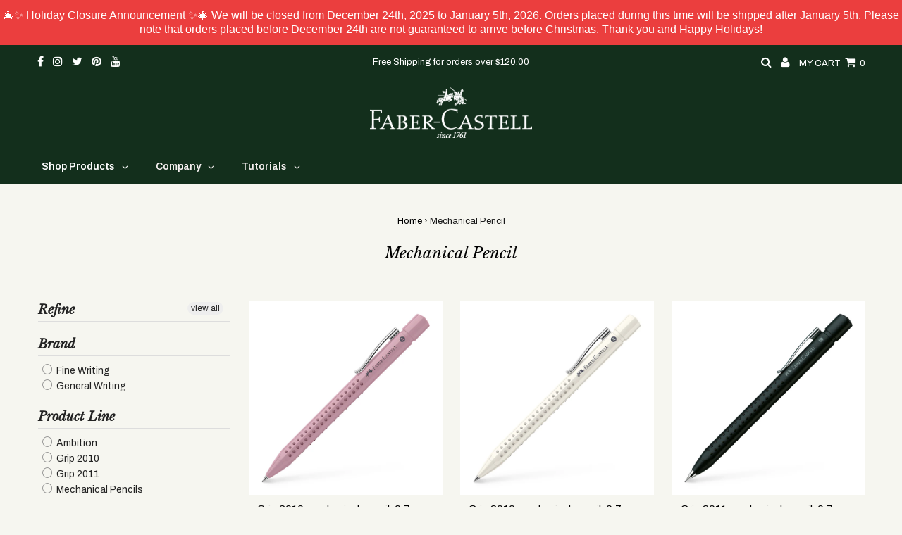

--- FILE ---
content_type: text/html; charset=utf-8
request_url: https://fabercastellshopcanada.ca/collections/mechanical-pencil
body_size: 34408
content:
<!DOCTYPE html>
<html lang="en" class="no-js" fontify-lang="en">
<head>
  <!-- Google Tag Manager dataLayer -->
  <meta name="google-site-verification" content="E7LWNUjzbX4CsysEilPZ9pVjHFI6_45WaCHPiHtuCGE" />
<script type="text/javascript">
window.dataLayer = window.dataLayer || [];
dataLayer.push({ }); // will be defined down below 2.2
</script>
  <!-- Google Tag Manager Snippet -->
<script>(function(w,d,s,l,i){w[l]=w[l]||[];w[l].push({'gtm.start':
new Date().getTime(),event:'gtm.js'});var f=d.getElementsByTagName(s)[0],
j=d.createElement(s),dl=l!='dataLayer'?'&l='+l:'';j.async=true;j.src=
'https://www.googletagmanager.com/gtm.js?id='+i+dl;f.parentNode.insertBefore(j,f);
})(window,document,'script','dataLayer','GTM-NV3KDT');</script>
  <meta charset="utf-8" />
  <meta name="viewport" content="width=device-width, initial-scale=1, maximum-scale=1">

  <!-- Establish early connection to external domains -->
  <link rel="preconnect" href="https://cdn.shopify.com" crossorigin>
  <link rel="preconnect" href="https://fonts.shopify.com" crossorigin>
  <link rel="preconnect" href="https://monorail-edge.shopifysvc.com">
  <link rel="preconnect" href="//ajax.googleapis.com" crossorigin /><!-- Preload onDomain stylesheets and script libraries -->
  <link rel="preload" href="//fabercastellshopcanada.ca/cdn/shop/t/6/assets/stylesheet.css?v=158091203136131298501757963239" as="style">
  <link rel="preload" as="font" href="//fabercastellshopcanada.ca/cdn/fonts/archivo/archivo_n4.dc8d917cc69af0a65ae04d01fd8eeab28a3573c9.woff2" type="font/woff2" crossorigin>
  <link rel="preload" as="font" href="//fabercastellshopcanada.ca/cdn/fonts/archivo/archivo_n4.dc8d917cc69af0a65ae04d01fd8eeab28a3573c9.woff2" type="font/woff2" crossorigin>
  <link rel="preload" as="font" href="//fabercastellshopcanada.ca/cdn/fonts/libre_baskerville/librebaskerville_i4.9b1c62038123f2ff89e0d72891fc2421add48a40.woff2" type="font/woff2" crossorigin>
  <link rel="preload" href="//fabercastellshopcanada.ca/cdn/shop/t/6/assets/eventemitter3.min.js?v=27939738353326123541611613400" as="script">
  <link rel="preload" href="//fabercastellshopcanada.ca/cdn/shop/t/6/assets/theme.js?v=151872760380699175201693327231" as="script">
  <link rel="preload" href="//fabercastellshopcanada.ca/cdn/shopifycloud/storefront/assets/themes_support/option_selection-b017cd28.js" as="script">
  <link rel="preload" href="//fabercastellshopcanada.ca/cdn/shop/t/6/assets/ls.rias.min.js?v=14027706847819641431611613393" as="script">
  <link rel="preload" href="//fabercastellshopcanada.ca/cdn/shop/t/6/assets/ls.bgset.min.js?v=67534032352881377061611613398" as="script">
  <link rel="preload" href="//fabercastellshopcanada.ca/cdn/shop/t/6/assets/lazysizes.min.js?v=103527812519802870601611613393" as="script">
  <link rel="preload" href="//fabercastellshopcanada.ca/cdn/shop/t/6/assets/jquery.fancybox.js?v=78048459142694200981611613398" as="script">

  <link rel="shortcut icon" href="//fabercastellshopcanada.ca/cdn/shop/files/faber-castell_logo_32x32.jpg?v=1613730840" type="image/png" />
  <link rel="canonical" href="https://fabercastellshopcanada.ca/collections/mechanical-pencil" />

  <title>Mechanical Pencil &ndash; Faber-Castell Shop Canada</title>
  

  

  

<meta property="og:type" content="website">
<meta property="og:title" content="Mechanical Pencil">
<meta property="og:url" content="https://fabercastellshopcanada.ca/collections/mechanical-pencil">



<meta property="og:site_name" content="Faber-Castell Shop Canada">



<meta name="twitter:card" content="summary">


<meta name="twitter:site" content="@">



  <style data-shopify>



  :root {
    --main-family: Archivo;
    --main-weight: 400;
    --font-size: 15px;
    --nav-size: 15px;
    --heading-family: "Libre Baskerville";
    --heading-weight: 400;
    --h1-size: 22px;
    --h2-size: 19px;
    --h3-size: 17px;
    --header-wrapper-background: #132f1c;
    --background: #f6f6f0;
    --logo-color: #000000;
    --header: #132f1c;
    --hello-color: #ffffff;
    --header-icons: #ffffff;
    --header-icons-hover: #ffffff;
    --mobile-header-icons: #ffffff;
    --header-color: #000000;
    --text-color: #191919;
    --link-color: #000000;
    --sale-color: #cc0000;
    --dotted-color: #dddddd;
    --button-color: #132f1c;
    --button-hover: #132f1c;
    --button-text: #ffffff;
    --secondary-button-color: #132f1c;
    --secondary-button-hover: #132f1c;
    --secondary-button-text: #ffffff;
    --direction-color: #000000;
    --direction-background: rgba(0,0,0,0);
    --direction-hover: rgba(0,0,0,0);
    --icons: #000000;
    --icons-hover: #000000;
    --footer-border: #132f1c;
    --footer-background: #f6f6f0;
    --footer-text: #132f1c;
    --footer-icons-color: #132f1c;
    --footer-icons-hover-color: #ffffff;
    --footer-input: #ffffff;
    --footer-input-text: #132f1c;
    --footer-button: #132f1c;
    --footer-button-text: #ffffff;
    --nav-family: Archivo;
    --nav-weight: 400;
    --nav-color: #ffffff;
    --nav-hover-color: #132f1c;
    --nav-background-color: #132f1c;
    --nav-hover-link-color: #ffffff;
    --nav-border-color: #132f1c;
    --dropdown-background-color: #ffffff;
    --dropdown-link-color: #2e2e2e;
    --dropdown-link-hover-color: #132f1c;
    --dropdown-min-width: 220px;
  }
  @media (max-width: 740px) {
    :root {
      --font-size: calc(15px - (15px * 0.15));
      --nav-size: calc(15px - (15px * 0.15));
      --h1-size: calc(22px - (22px * 0.15));
      --h2-size: calc(19px - (19px * 0.15));
      --h3-size: calc(17px - (17px * 0.15));
    }
  }
</style>


  <link rel="stylesheet" href="//fabercastellshopcanada.ca/cdn/shop/t/6/assets/stylesheet.css?v=158091203136131298501757963239" type="text/css">

  <style>
  @font-face {
  font-family: Archivo;
  font-weight: 400;
  font-style: normal;
  font-display: swap;
  src: url("//fabercastellshopcanada.ca/cdn/fonts/archivo/archivo_n4.dc8d917cc69af0a65ae04d01fd8eeab28a3573c9.woff2") format("woff2"),
       url("//fabercastellshopcanada.ca/cdn/fonts/archivo/archivo_n4.bd6b9c34fdb81d7646836be8065ce3c80a2cc984.woff") format("woff");
}

  @font-face {
  font-family: Archivo;
  font-weight: 400;
  font-style: normal;
  font-display: swap;
  src: url("//fabercastellshopcanada.ca/cdn/fonts/archivo/archivo_n4.dc8d917cc69af0a65ae04d01fd8eeab28a3573c9.woff2") format("woff2"),
       url("//fabercastellshopcanada.ca/cdn/fonts/archivo/archivo_n4.bd6b9c34fdb81d7646836be8065ce3c80a2cc984.woff") format("woff");
}

  @font-face {
  font-family: "Libre Baskerville";
  font-weight: 400;
  font-style: italic;
  font-display: swap;
  src: url("//fabercastellshopcanada.ca/cdn/fonts/libre_baskerville/librebaskerville_i4.9b1c62038123f2ff89e0d72891fc2421add48a40.woff2") format("woff2"),
       url("//fabercastellshopcanada.ca/cdn/fonts/libre_baskerville/librebaskerville_i4.d5032f0d77e668619cab9a3b6ff7c45700fd5f7c.woff") format("woff");
}

  @font-face {
  font-family: Archivo;
  font-weight: 700;
  font-style: normal;
  font-display: swap;
  src: url("//fabercastellshopcanada.ca/cdn/fonts/archivo/archivo_n7.651b020b3543640c100112be6f1c1b8e816c7f13.woff2") format("woff2"),
       url("//fabercastellshopcanada.ca/cdn/fonts/archivo/archivo_n7.7e9106d320e6594976a7dcb57957f3e712e83c96.woff") format("woff");
}

  @font-face {
  font-family: Archivo;
  font-weight: 400;
  font-style: italic;
  font-display: swap;
  src: url("//fabercastellshopcanada.ca/cdn/fonts/archivo/archivo_i4.37d8c4e02dc4f8e8b559f47082eb24a5c48c2908.woff2") format("woff2"),
       url("//fabercastellshopcanada.ca/cdn/fonts/archivo/archivo_i4.839d35d75c605237591e73815270f86ab696602c.woff") format("woff");
}

  @font-face {
  font-family: Archivo;
  font-weight: 700;
  font-style: italic;
  font-display: swap;
  src: url("//fabercastellshopcanada.ca/cdn/fonts/archivo/archivo_i7.3dc798c6f261b8341dd97dd5c78d97d457c63517.woff2") format("woff2"),
       url("//fabercastellshopcanada.ca/cdn/fonts/archivo/archivo_i7.3b65e9d326e7379bd5f15bcb927c5d533d950ff6.woff") format("woff");
}

  </style>

  

  
  



  <!-- "snippets/buddha-megamenu-before.liquid" was not rendered, the associated app was uninstalled -->
  <!-- "snippets/buddha-megamenu.liquid" was not rendered, the associated app was uninstalled -->
  <script>window.performance && window.performance.mark && window.performance.mark('shopify.content_for_header.start');</script><meta name="google-site-verification" content="mFkdKJpWBJQOtLSII5Ld6ADcTEgATKDmKs161Ue2FUE">
<meta id="shopify-digital-wallet" name="shopify-digital-wallet" content="/53787164845/digital_wallets/dialog">
<meta name="shopify-checkout-api-token" content="abdf4a40734c58ce1f3769b0dee75d7e">
<link rel="alternate" type="application/atom+xml" title="Feed" href="/collections/mechanical-pencil.atom" />
<link rel="alternate" type="application/json+oembed" href="https://fabercastellshopcanada.ca/collections/mechanical-pencil.oembed">
<script async="async" src="/checkouts/internal/preloads.js?locale=en-CA"></script>
<link rel="preconnect" href="https://shop.app" crossorigin="anonymous">
<script async="async" src="https://shop.app/checkouts/internal/preloads.js?locale=en-CA&shop_id=53787164845" crossorigin="anonymous"></script>
<script id="apple-pay-shop-capabilities" type="application/json">{"shopId":53787164845,"countryCode":"CA","currencyCode":"CAD","merchantCapabilities":["supports3DS"],"merchantId":"gid:\/\/shopify\/Shop\/53787164845","merchantName":"Faber-Castell Shop Canada","requiredBillingContactFields":["postalAddress","email","phone"],"requiredShippingContactFields":["postalAddress","email","phone"],"shippingType":"shipping","supportedNetworks":["visa","masterCard","amex","discover","interac","jcb"],"total":{"type":"pending","label":"Faber-Castell Shop Canada","amount":"1.00"},"shopifyPaymentsEnabled":true,"supportsSubscriptions":true}</script>
<script id="shopify-features" type="application/json">{"accessToken":"abdf4a40734c58ce1f3769b0dee75d7e","betas":["rich-media-storefront-analytics"],"domain":"fabercastellshopcanada.ca","predictiveSearch":true,"shopId":53787164845,"locale":"en"}</script>
<script>var Shopify = Shopify || {};
Shopify.shop = "faber-castell-shop-canada.myshopify.com";
Shopify.locale = "en";
Shopify.currency = {"active":"CAD","rate":"1.0"};
Shopify.country = "CA";
Shopify.theme = {"name":"Testament","id":118799270061,"schema_name":"Testament","schema_version":"7.4.4","theme_store_id":623,"role":"main"};
Shopify.theme.handle = "null";
Shopify.theme.style = {"id":null,"handle":null};
Shopify.cdnHost = "fabercastellshopcanada.ca/cdn";
Shopify.routes = Shopify.routes || {};
Shopify.routes.root = "/";</script>
<script type="module">!function(o){(o.Shopify=o.Shopify||{}).modules=!0}(window);</script>
<script>!function(o){function n(){var o=[];function n(){o.push(Array.prototype.slice.apply(arguments))}return n.q=o,n}var t=o.Shopify=o.Shopify||{};t.loadFeatures=n(),t.autoloadFeatures=n()}(window);</script>
<script>
  window.ShopifyPay = window.ShopifyPay || {};
  window.ShopifyPay.apiHost = "shop.app\/pay";
  window.ShopifyPay.redirectState = null;
</script>
<script id="shop-js-analytics" type="application/json">{"pageType":"collection"}</script>
<script defer="defer" async type="module" src="//fabercastellshopcanada.ca/cdn/shopifycloud/shop-js/modules/v2/client.init-shop-cart-sync_DtuiiIyl.en.esm.js"></script>
<script defer="defer" async type="module" src="//fabercastellshopcanada.ca/cdn/shopifycloud/shop-js/modules/v2/chunk.common_CUHEfi5Q.esm.js"></script>
<script type="module">
  await import("//fabercastellshopcanada.ca/cdn/shopifycloud/shop-js/modules/v2/client.init-shop-cart-sync_DtuiiIyl.en.esm.js");
await import("//fabercastellshopcanada.ca/cdn/shopifycloud/shop-js/modules/v2/chunk.common_CUHEfi5Q.esm.js");

  window.Shopify.SignInWithShop?.initShopCartSync?.({"fedCMEnabled":true,"windoidEnabled":true});

</script>
<script>
  window.Shopify = window.Shopify || {};
  if (!window.Shopify.featureAssets) window.Shopify.featureAssets = {};
  window.Shopify.featureAssets['shop-js'] = {"shop-cart-sync":["modules/v2/client.shop-cart-sync_DFoTY42P.en.esm.js","modules/v2/chunk.common_CUHEfi5Q.esm.js"],"init-fed-cm":["modules/v2/client.init-fed-cm_D2UNy1i2.en.esm.js","modules/v2/chunk.common_CUHEfi5Q.esm.js"],"init-shop-email-lookup-coordinator":["modules/v2/client.init-shop-email-lookup-coordinator_BQEe2rDt.en.esm.js","modules/v2/chunk.common_CUHEfi5Q.esm.js"],"shop-cash-offers":["modules/v2/client.shop-cash-offers_3CTtReFF.en.esm.js","modules/v2/chunk.common_CUHEfi5Q.esm.js","modules/v2/chunk.modal_BewljZkx.esm.js"],"shop-button":["modules/v2/client.shop-button_C6oxCjDL.en.esm.js","modules/v2/chunk.common_CUHEfi5Q.esm.js"],"init-windoid":["modules/v2/client.init-windoid_5pix8xhK.en.esm.js","modules/v2/chunk.common_CUHEfi5Q.esm.js"],"avatar":["modules/v2/client.avatar_BTnouDA3.en.esm.js"],"init-shop-cart-sync":["modules/v2/client.init-shop-cart-sync_DtuiiIyl.en.esm.js","modules/v2/chunk.common_CUHEfi5Q.esm.js"],"shop-toast-manager":["modules/v2/client.shop-toast-manager_BYv_8cH1.en.esm.js","modules/v2/chunk.common_CUHEfi5Q.esm.js"],"pay-button":["modules/v2/client.pay-button_FnF9EIkY.en.esm.js","modules/v2/chunk.common_CUHEfi5Q.esm.js"],"shop-login-button":["modules/v2/client.shop-login-button_CH1KUpOf.en.esm.js","modules/v2/chunk.common_CUHEfi5Q.esm.js","modules/v2/chunk.modal_BewljZkx.esm.js"],"init-customer-accounts-sign-up":["modules/v2/client.init-customer-accounts-sign-up_aj7QGgYS.en.esm.js","modules/v2/client.shop-login-button_CH1KUpOf.en.esm.js","modules/v2/chunk.common_CUHEfi5Q.esm.js","modules/v2/chunk.modal_BewljZkx.esm.js"],"init-shop-for-new-customer-accounts":["modules/v2/client.init-shop-for-new-customer-accounts_NbnYRf_7.en.esm.js","modules/v2/client.shop-login-button_CH1KUpOf.en.esm.js","modules/v2/chunk.common_CUHEfi5Q.esm.js","modules/v2/chunk.modal_BewljZkx.esm.js"],"init-customer-accounts":["modules/v2/client.init-customer-accounts_ppedhqCH.en.esm.js","modules/v2/client.shop-login-button_CH1KUpOf.en.esm.js","modules/v2/chunk.common_CUHEfi5Q.esm.js","modules/v2/chunk.modal_BewljZkx.esm.js"],"shop-follow-button":["modules/v2/client.shop-follow-button_CMIBBa6u.en.esm.js","modules/v2/chunk.common_CUHEfi5Q.esm.js","modules/v2/chunk.modal_BewljZkx.esm.js"],"lead-capture":["modules/v2/client.lead-capture_But0hIyf.en.esm.js","modules/v2/chunk.common_CUHEfi5Q.esm.js","modules/v2/chunk.modal_BewljZkx.esm.js"],"checkout-modal":["modules/v2/client.checkout-modal_BBxc70dQ.en.esm.js","modules/v2/chunk.common_CUHEfi5Q.esm.js","modules/v2/chunk.modal_BewljZkx.esm.js"],"shop-login":["modules/v2/client.shop-login_hM3Q17Kl.en.esm.js","modules/v2/chunk.common_CUHEfi5Q.esm.js","modules/v2/chunk.modal_BewljZkx.esm.js"],"payment-terms":["modules/v2/client.payment-terms_CAtGlQYS.en.esm.js","modules/v2/chunk.common_CUHEfi5Q.esm.js","modules/v2/chunk.modal_BewljZkx.esm.js"]};
</script>
<script>(function() {
  var isLoaded = false;
  function asyncLoad() {
    if (isLoaded) return;
    isLoaded = true;
    var urls = ["https:\/\/cdn.hextom.com\/js\/quickannouncementbar.js?shop=faber-castell-shop-canada.myshopify.com"];
    for (var i = 0; i < urls.length; i++) {
      var s = document.createElement('script');
      s.type = 'text/javascript';
      s.async = true;
      s.src = urls[i];
      var x = document.getElementsByTagName('script')[0];
      x.parentNode.insertBefore(s, x);
    }
  };
  if(window.attachEvent) {
    window.attachEvent('onload', asyncLoad);
  } else {
    window.addEventListener('load', asyncLoad, false);
  }
})();</script>
<script id="__st">var __st={"a":53787164845,"offset":-18000,"reqid":"317d0184-ffe9-44f5-a085-aa535acb64c9-1766877921","pageurl":"fabercastellshopcanada.ca\/collections\/mechanical-pencil","u":"a7c7f82a078a","p":"collection","rtyp":"collection","rid":260746608813};</script>
<script>window.ShopifyPaypalV4VisibilityTracking = true;</script>
<script id="captcha-bootstrap">!function(){'use strict';const t='contact',e='account',n='new_comment',o=[[t,t],['blogs',n],['comments',n],[t,'customer']],c=[[e,'customer_login'],[e,'guest_login'],[e,'recover_customer_password'],[e,'create_customer']],r=t=>t.map((([t,e])=>`form[action*='/${t}']:not([data-nocaptcha='true']) input[name='form_type'][value='${e}']`)).join(','),a=t=>()=>t?[...document.querySelectorAll(t)].map((t=>t.form)):[];function s(){const t=[...o],e=r(t);return a(e)}const i='password',u='form_key',d=['recaptcha-v3-token','g-recaptcha-response','h-captcha-response',i],f=()=>{try{return window.sessionStorage}catch{return}},m='__shopify_v',_=t=>t.elements[u];function p(t,e,n=!1){try{const o=window.sessionStorage,c=JSON.parse(o.getItem(e)),{data:r}=function(t){const{data:e,action:n}=t;return t[m]||n?{data:e,action:n}:{data:t,action:n}}(c);for(const[e,n]of Object.entries(r))t.elements[e]&&(t.elements[e].value=n);n&&o.removeItem(e)}catch(o){console.error('form repopulation failed',{error:o})}}const l='form_type',E='cptcha';function T(t){t.dataset[E]=!0}const w=window,h=w.document,L='Shopify',v='ce_forms',y='captcha';let A=!1;((t,e)=>{const n=(g='f06e6c50-85a8-45c8-87d0-21a2b65856fe',I='https://cdn.shopify.com/shopifycloud/storefront-forms-hcaptcha/ce_storefront_forms_captcha_hcaptcha.v1.5.2.iife.js',D={infoText:'Protected by hCaptcha',privacyText:'Privacy',termsText:'Terms'},(t,e,n)=>{const o=w[L][v],c=o.bindForm;if(c)return c(t,g,e,D).then(n);var r;o.q.push([[t,g,e,D],n]),r=I,A||(h.body.append(Object.assign(h.createElement('script'),{id:'captcha-provider',async:!0,src:r})),A=!0)});var g,I,D;w[L]=w[L]||{},w[L][v]=w[L][v]||{},w[L][v].q=[],w[L][y]=w[L][y]||{},w[L][y].protect=function(t,e){n(t,void 0,e),T(t)},Object.freeze(w[L][y]),function(t,e,n,w,h,L){const[v,y,A,g]=function(t,e,n){const i=e?o:[],u=t?c:[],d=[...i,...u],f=r(d),m=r(i),_=r(d.filter((([t,e])=>n.includes(e))));return[a(f),a(m),a(_),s()]}(w,h,L),I=t=>{const e=t.target;return e instanceof HTMLFormElement?e:e&&e.form},D=t=>v().includes(t);t.addEventListener('submit',(t=>{const e=I(t);if(!e)return;const n=D(e)&&!e.dataset.hcaptchaBound&&!e.dataset.recaptchaBound,o=_(e),c=g().includes(e)&&(!o||!o.value);(n||c)&&t.preventDefault(),c&&!n&&(function(t){try{if(!f())return;!function(t){const e=f();if(!e)return;const n=_(t);if(!n)return;const o=n.value;o&&e.removeItem(o)}(t);const e=Array.from(Array(32),(()=>Math.random().toString(36)[2])).join('');!function(t,e){_(t)||t.append(Object.assign(document.createElement('input'),{type:'hidden',name:u})),t.elements[u].value=e}(t,e),function(t,e){const n=f();if(!n)return;const o=[...t.querySelectorAll(`input[type='${i}']`)].map((({name:t})=>t)),c=[...d,...o],r={};for(const[a,s]of new FormData(t).entries())c.includes(a)||(r[a]=s);n.setItem(e,JSON.stringify({[m]:1,action:t.action,data:r}))}(t,e)}catch(e){console.error('failed to persist form',e)}}(e),e.submit())}));const S=(t,e)=>{t&&!t.dataset[E]&&(n(t,e.some((e=>e===t))),T(t))};for(const o of['focusin','change'])t.addEventListener(o,(t=>{const e=I(t);D(e)&&S(e,y())}));const B=e.get('form_key'),M=e.get(l),P=B&&M;t.addEventListener('DOMContentLoaded',(()=>{const t=y();if(P)for(const e of t)e.elements[l].value===M&&p(e,B);[...new Set([...A(),...v().filter((t=>'true'===t.dataset.shopifyCaptcha))])].forEach((e=>S(e,t)))}))}(h,new URLSearchParams(w.location.search),n,t,e,['guest_login'])})(!0,!0)}();</script>
<script integrity="sha256-4kQ18oKyAcykRKYeNunJcIwy7WH5gtpwJnB7kiuLZ1E=" data-source-attribution="shopify.loadfeatures" defer="defer" src="//fabercastellshopcanada.ca/cdn/shopifycloud/storefront/assets/storefront/load_feature-a0a9edcb.js" crossorigin="anonymous"></script>
<script crossorigin="anonymous" defer="defer" src="//fabercastellshopcanada.ca/cdn/shopifycloud/storefront/assets/shopify_pay/storefront-65b4c6d7.js?v=20250812"></script>
<script data-source-attribution="shopify.dynamic_checkout.dynamic.init">var Shopify=Shopify||{};Shopify.PaymentButton=Shopify.PaymentButton||{isStorefrontPortableWallets:!0,init:function(){window.Shopify.PaymentButton.init=function(){};var t=document.createElement("script");t.src="https://fabercastellshopcanada.ca/cdn/shopifycloud/portable-wallets/latest/portable-wallets.en.js",t.type="module",document.head.appendChild(t)}};
</script>
<script data-source-attribution="shopify.dynamic_checkout.buyer_consent">
  function portableWalletsHideBuyerConsent(e){var t=document.getElementById("shopify-buyer-consent"),n=document.getElementById("shopify-subscription-policy-button");t&&n&&(t.classList.add("hidden"),t.setAttribute("aria-hidden","true"),n.removeEventListener("click",e))}function portableWalletsShowBuyerConsent(e){var t=document.getElementById("shopify-buyer-consent"),n=document.getElementById("shopify-subscription-policy-button");t&&n&&(t.classList.remove("hidden"),t.removeAttribute("aria-hidden"),n.addEventListener("click",e))}window.Shopify?.PaymentButton&&(window.Shopify.PaymentButton.hideBuyerConsent=portableWalletsHideBuyerConsent,window.Shopify.PaymentButton.showBuyerConsent=portableWalletsShowBuyerConsent);
</script>
<script data-source-attribution="shopify.dynamic_checkout.cart.bootstrap">document.addEventListener("DOMContentLoaded",(function(){function t(){return document.querySelector("shopify-accelerated-checkout-cart, shopify-accelerated-checkout")}if(t())Shopify.PaymentButton.init();else{new MutationObserver((function(e,n){t()&&(Shopify.PaymentButton.init(),n.disconnect())})).observe(document.body,{childList:!0,subtree:!0})}}));
</script>
<link id="shopify-accelerated-checkout-styles" rel="stylesheet" media="screen" href="https://fabercastellshopcanada.ca/cdn/shopifycloud/portable-wallets/latest/accelerated-checkout-backwards-compat.css" crossorigin="anonymous">
<style id="shopify-accelerated-checkout-cart">
        #shopify-buyer-consent {
  margin-top: 1em;
  display: inline-block;
  width: 100%;
}

#shopify-buyer-consent.hidden {
  display: none;
}

#shopify-subscription-policy-button {
  background: none;
  border: none;
  padding: 0;
  text-decoration: underline;
  font-size: inherit;
  cursor: pointer;
}

#shopify-subscription-policy-button::before {
  box-shadow: none;
}

      </style>

<script>window.performance && window.performance.mark && window.performance.mark('shopify.content_for_header.end');</script> 
 <style type="text/css" id="nitro-fontify" >
</style>



<script>window.__pagefly_analytics_settings__={"acceptTracking":false};</script>
 <div id="shopify-section-filter-menu-settings" class="shopify-section"><style type="text/css">
/*  Filter Menu Color and Image Section CSS */</style>
<link href="//fabercastellshopcanada.ca/cdn/shop/t/6/assets/filter-menu.scss.css?v=170316806456872524171699723462" rel="stylesheet" type="text/css" media="all" />
<script src="//fabercastellshopcanada.ca/cdn/shop/t/6/assets/filter-menu.js?v=107598899066246080521612646030" type="text/javascript"></script>





</div>


<!-- BEGIN app block: shopify://apps/globo-mega-menu/blocks/app-embed/7a00835e-fe40-45a5-a615-2eb4ab697b58 -->
<link href="//cdn.shopify.com/extensions/019b5e67-f37b-76d8-99f7-5cada731b9d5/menufrontend-294/assets/main-navigation-styles.min.css" rel="stylesheet" type="text/css" media="all" />
<link href="//cdn.shopify.com/extensions/019b5e67-f37b-76d8-99f7-5cada731b9d5/menufrontend-294/assets/theme-styles.min.css" rel="stylesheet" type="text/css" media="all" />
<script type="text/javascript" hs-ignore data-cookieconsent="ignore" data-ccm-injected>
document.getElementsByTagName('html')[0].classList.add('globo-menu-loading');
window.GloboMenuConfig = window.GloboMenuConfig || {}
window.GloboMenuConfig.curLocale = "en";
window.GloboMenuConfig.shop = "faber-castell-shop-canada.myshopify.com";
window.GloboMenuConfig.GloboMenuLocale = "en";
window.GloboMenuConfig.locale = "en";
window.menuRootUrl = "";
window.GloboMenuCustomer = false;
window.GloboMenuAssetsUrl = 'https://cdn.shopify.com/extensions/019b5e67-f37b-76d8-99f7-5cada731b9d5/menufrontend-294/assets/';
window.GloboMenuFilesUrl = '//fabercastellshopcanada.ca/cdn/shop/files/';
window.GloboMenuLinklists = {"main-menu": [{'url' :"\/collections\/all", 'title': "all products"}],"footer": [{'url' :"\/search", 'title': "Search"},{'url' :"\/pages\/faber-castell-canada-contact-us", 'title': "Contact Us"},{'url' :"\/policies\/terms-of-service", 'title': "Terms of Service"},{'url' :"\/policies\/refund-policy", 'title': "Refund policy"}],"customer-account-main-menu": [{'url' :"\/", 'title': "Shop"},{'url' :"https:\/\/shopify.com\/53787164845\/account\/orders?locale=en\u0026region_country=CA", 'title': "Orders"}]}
window.GloboMenuConfig.is_app_embedded = true;
window.showAdsInConsole = true;
</script>

<script hs-ignore data-cookieconsent="ignore" data-ccm-injected type="text/javascript">
  window.GloboMenus = window.GloboMenus || [];
  var menuKey = 9087;
  window.GloboMenus[menuKey] = window.GloboMenus[menuKey] || {};
  window.GloboMenus[menuKey].id = menuKey;window.GloboMenus[menuKey].replacement = {"type":"auto"};window.GloboMenus[menuKey].type = "main";
  window.GloboMenus[menuKey].schedule = {"enable":false,"from":"0","to":"0"};
  window.GloboMenus[menuKey].settings ={"font":{"tab_fontsize":"14","menu_fontsize":"14","tab_fontfamily":"Archivo","tab_fontweight":"regular","menu_fontfamily":"Archivo","menu_fontweight":"600","tab_fontfamily_2":"Lato","menu_fontfamily_2":"Lato","submenu_text_fontsize":"13","tab_fontfamily_custom":false,"menu_fontfamily_custom":false,"submenu_text_fontfamily":"Archivo","submenu_text_fontweight":"regular","submenu_heading_fontsize":"14","submenu_text_fontfamily_2":"Arimo","submenu_heading_fontfamily":"Archivo","submenu_heading_fontweight":"regular","submenu_description_fontsize":"12","submenu_heading_fontfamily_2":"Bitter","submenu_description_fontfamily":"Archivo","submenu_description_fontweight":"regular","submenu_text_fontfamily_custom":false,"submenu_description_fontfamily_2":"Indie Flower","submenu_heading_fontfamily_custom":false,"submenu_description_fontfamily_custom":false},"color":{"menu_text":"rgba(246, 241, 241, 1)","menu_border":"rgba(19, 47, 28, 1)","submenu_text":"rgba(106, 106, 106, 1)","submenu_border":"rgba(190, 190, 190, 1)","menu_background":"rgba(19, 47, 28, 1)","menu_text_hover":"rgba(255, 255, 255, 1)","submenu_heading":"rgba(19, 47, 28, 1)","tab_heading_color":"rgba(19, 47, 28, 1)","submenu_background":"#ffffff","submenu_text_hover":"rgba(19, 47, 28, 1)","submenu_description":"#969696","tab_background_hover":"rgba(255, 255, 255, 1)","menu_background_hover":"rgba(19, 47, 28, 1)","tab_heading_active_color":"rgba(19, 47, 28, 1)","submenu_description_hover":"rgba(255, 255, 255, 1)"},"general":{"align":"left","login":false,"border":true,"logout":false,"search":false,"account":false,"trigger":"hover","register":false,"indicators":true,"responsive":"780","transition":"fade","menu_padding":"19","carousel_loop":false,"hidewatermark":false,"mobile_border":true,"mobile_trigger":"click","submenu_border":true,"tab_lineheight":"50","menu_lineheight":"50","lazy_load_enable":false,"transition_delay":"150","transition_speed":"300","carousel_auto_play":false,"dropdown_lineheight":"50","linklist_lineheight":"30","mobile_sticky_header":true,"desktop_sticky_header":true,"mobile_hide_linklist_submenu":false},"language":{"name":"Name","sale":"Sale","send":"Send","view":"View details","email":"Email","phone":"Phone Number","search":"Search for...","message":"Message","sold_out":"Sold out","add_to_cart":"Add to cart"}};
  window.GloboMenus[menuKey].itemsLength = 3;
</script><script type="template/html" id="globoMenu9087HTML"><ul class="gm-menu gm-menu-9087 gm-bordered gm-mobile-bordered gm-has-retractor gm-submenu-align-left gm-menu-trigger-hover gm-transition-fade" data-menu-id="9087" data-transition-speed="300" data-transition-delay="150">
<li style="--gm-item-custom-color:rgba(255, 255, 255, 1);--gm-item-custom-hover-color:rgba(255, 255, 255, 1);--gm-item-custom-background-color:rgba(19, 47, 28, 1);--gm-item-custom-hover-background-color:rgba(19, 47, 28, 1);" data-gmmi="0" data-gmdi="0" class="gm-item gm-level-0 gm-has-submenu gm-submenu-mega gm-submenu-align-full has-custom-color"><a class="gm-target" title="Shop Products" href="/collections/all"><span class="gm-text">Shop Products</span><span class="gm-retractor"></span></a><div 
      class="gm-submenu gm-mega gm-submenu-bordered" 
      style=""
    ><div style="" class="submenu-background"></div>
      <ul class="gm-grid">
<li class="gm-item gm-grid-item gmcol-full gm-has-submenu">
    <div class="gm-tabs gm-tabs-top"><ul class="gm-tab-links">
<li class="gm-item gm-has-submenu gm-active" data-tab-index="0"><a class="gm-target" title="All Products" href="/collections/all"><span class="gm-text">All Products</span><span class="gm-retractor"></span></a></li>
<li class="gm-item gm-has-submenu" data-tab-index="1"><a class="gm-target" title="Fine Writing" href="/collections/fine-writing"><span class="gm-text">Fine Writing</span><span class="gm-retractor"></span></a></li>
<li class="gm-item gm-has-submenu" data-tab-index="2"><a class="gm-target" title="Art &amp; Graphic" href="/collections/art-graphic"><span class="gm-text">Art & Graphic</span><span class="gm-retractor"></span></a></li>
<li class="gm-item gm-has-submenu" data-tab-index="3"><a class="gm-target" title="Creative Studio" href="/collections/creative-studio"><span class="gm-text">Creative Studio</span><span class="gm-retractor"></span></a></li>
<li class="gm-item gm-has-submenu" data-tab-index="4"><a class="gm-target" title="General Writing &amp; Marking" href="/collections/general-writing"><span class="gm-text">General Writing & Marking</span><span class="gm-retractor"></span></a></li>
<li class="gm-item gm-has-submenu" data-tab-index="5"><a class="gm-target" title="Playing &amp; Learning" href="/collections/playing-learning"><span class="gm-text">Playing & Learning</span><span class="gm-retractor"></span></a></li></ul>
    <ul class="gm-tab-contents">
<li data-tab-index="0" class="gm-tab-content hc gm-active"><ul class="gm-tab-panel">
<li class="gm-item gm-grid-item gmcol-4 gm-has-submenu"><ul style="--columns:1" class="gm-links">
<li class="gm-item gm-heading"><div class="gm-target" title="Product Types"><span class="gm-text">Product Types</span></div>
</li>
<li class="gm-item"><a class="gm-target" title="Colour Pencils" href="/collections/colour-pencils"><span class="gm-text">Colour Pencils</span></a>
</li>
<li class="gm-item"><a class="gm-target" title="Fountain Pens" href="/collections/fountain-pens"><span class="gm-text">Fountain Pens</span></a>
</li>
<li class="gm-item"><a class="gm-target" title="Pitt Artist Pens" href="/collections/pitt-artist-pens"><span class="gm-text">Pitt Artist Pens</span></a>
</li>
<li class="gm-item"><a class="gm-target" title="Watercolour Markers" href="/collections/watercolour-markers"><span class="gm-text">Watercolour Markers</span></a>
</li>
<li class="gm-item"><a class="gm-target" title="+Show All" href="/collections/all-products"><span class="gm-text">+Show All</span></a>
</li></ul>
</li>
<li class="gm-item gm-grid-item gmcol-4 gm-has-submenu"><ul style="--columns:1" class="gm-links">
<li class="gm-item gm-heading"><div class="gm-target" title="Product Lines"><span class="gm-text">Product Lines</span></div>
</li>
<li class="gm-item"><a class="gm-target" title="Polychromos Colour Pencils" href="/collections/polychromos-colour-pencils"><span class="gm-text">Polychromos Colour Pencils</span></a>
</li>
<li class="gm-item"><a class="gm-target" title="Ambition" href="/collections/ambition"><span class="gm-text">Ambition</span></a>
</li>
<li class="gm-item"><a class="gm-target" title="Albrecht Dürer Watercolour Pencils" href="/collections/albrecht-durer-watercolour-pencils-1"><span class="gm-text">Albrecht Dürer Watercolour Pencils</span></a>
</li>
<li class="gm-item"><a class="gm-target" title="Ecco Pigment" href="/collections/ecco-pigment"><span class="gm-text">Ecco Pigment</span></a>
</li>
<li class="gm-item"><a class="gm-target" title="PITT Graphite Matte Pencils" href="/pages/ambition-opart-copy"><span class="gm-text">PITT Graphite Matte Pencils</span></a>
</li>
<li class="gm-item"><a class="gm-target" title="+Show All" href="/collections/fine-writing"><span class="gm-text">+Show All</span></a>
</li></ul>
</li>
<li class="gm-item gm-grid-item gmcol-4">
    <div class="gm-image"  style="--gm-item-image-width:auto">
      <a title="" href="/pages/ambition-opart-copy"><img
            
            data-sizes="auto"
            src="//fabercastellshopcanada.ca/cdn/shop/files/1699729711_0_2048x.jpg?v=13234081807486033166"
            width=""
            height=""
            data-widths="[40, 100, 140, 180, 250, 260, 275, 305, 440, 610, 720, 930, 1080, 1200, 1640, 2048]"
            class=""
            alt=""
            title=""
          /></a>
    </div>
  </li></ul>
</li>
<li data-tab-index="1" class="gm-tab-content hc"><ul class="gm-tab-panel">
<li class="gm-item gm-grid-item gmcol-4 gm-has-submenu"><ul style="--columns:1" class="gm-links">
<li class="gm-item gm-heading"><div class="gm-target" title="Product Types"><span class="gm-text">Product Types</span></div>
</li>
<li class="gm-item"><a class="gm-target" title="Ballpoint Pens" href="/collections/ballpoint-pens"><span class="gm-text">Ballpoint Pens</span></a>
</li>
<li class="gm-item"><a class="gm-target" title="Fountain Pens" href="/collections/fountain-pens"><span class="gm-text">Fountain Pens</span></a>
</li>
<li class="gm-item"><a class="gm-target" title="Propelling Pencils" href="/collections/propelling-pencil"><span class="gm-text">Propelling Pencils</span></a>
</li>
<li class="gm-item"><a class="gm-target" title="Rollerball Pens" href="/collections/rollerball-pens"><span class="gm-text">Rollerball Pens</span></a>
</li>
<li class="gm-item"><a class="gm-target" title="Refill Ink" href="/collections/refill-ink"><span class="gm-text">Refill Ink</span></a>
</li></ul>
</li>
<li class="gm-item gm-grid-item gmcol-4 gm-has-submenu"><ul style="--columns:1" class="gm-links">
<li class="gm-item gm-heading"><div class="gm-target" title="Product Lines"><span class="gm-text">Product Lines</span></div>
</li>
<li class="gm-item"><a class="gm-target" title="Ambition" href="/collections/ambition"><span class="gm-text">Ambition</span></a>
</li>
<li class="gm-item"><a class="gm-target" title="e-motion" href="/collections/e-motion"><span class="gm-text">e-motion</span></a>
</li>
<li class="gm-item"><a class="gm-target" title="Neo Slim" href="/collections/neo-slim-1"><span class="gm-text">Neo Slim</span></a>
</li>
<li class="gm-item"><a class="gm-target" title="+ Show All" href="/collections/fine-writing"><span class="gm-text">+ Show All</span></a>
</li></ul>
</li>
<li class="gm-item gm-grid-item gmcol-4">
    <div class="gm-image"  style="--gm-item-image-width:auto">
      <a title="" href="/collections/fine-writing"><img
            
            data-sizes="auto"
            src="//fabercastellshopcanada.ca/cdn/shop/files/1612290613_0_2048x.jpg?v=8195033859303859065"
            width=""
            height=""
            data-widths="[40, 100, 140, 180, 250, 260, 275, 305, 440, 610, 720, 930, 1080, 1200, 1640, 2048]"
            class=""
            alt=""
            title=""
          /></a>
    </div>
  </li></ul>
</li>
<li data-tab-index="2" class="gm-tab-content hc"><ul class="gm-tab-panel">
<li class="gm-item gm-grid-item gmcol-4 gm-has-submenu"><ul style="--columns:1" class="gm-links">
<li class="gm-item gm-heading"><div class="gm-target" title="Product Types"><span class="gm-text">Product Types</span></div>
</li>
<li class="gm-item"><a class="gm-target" title="Artist Pens"><span class="gm-text">Artist Pens</span></a>
</li>
<li class="gm-item"><a class="gm-target" title="Calligraphy Pens"><span class="gm-text">Calligraphy Pens</span></a>
</li>
<li class="gm-item"><a class="gm-target" title="Colour Pencils"><span class="gm-text">Colour Pencils</span></a>
</li>
<li class="gm-item"><a class="gm-target" title="Graphite Pencils"><span class="gm-text">Graphite Pencils</span></a>
</li>
<li class="gm-item"><a class="gm-target" title="Pastel Pencils"><span class="gm-text">Pastel Pencils</span></a>
</li>
<li class="gm-item"><a class="gm-target" title="Watercolour Markers"><span class="gm-text">Watercolour Markers</span></a>
</li>
<li class="gm-item"><a class="gm-target" title="Watercolour Pencils"><span class="gm-text">Watercolour Pencils</span></a>
</li>
<li class="gm-item"><a class="gm-target" title="Show All+" href="/collections/art-graphic"><span class="gm-text">Show All+</span></a>
</li></ul>
</li>
<li class="gm-item gm-grid-item gmcol-4 gm-has-submenu"><ul style="--columns:1" class="gm-links">
<li class="gm-item gm-heading"><div class="gm-target" title="Product Lines"><span class="gm-text">Product Lines</span></div>
</li>
<li class="gm-item"><a class="gm-target" title="Polychromos Colour Pencils" href="/collections/polychromos-colour-pencils"><span class="gm-text">Polychromos Colour Pencils</span></a>
</li>
<li class="gm-item"><a class="gm-target" title="Pitt Artist Pens" href="/collections/pitt-artist-pen"><span class="gm-text">Pitt Artist Pens</span></a>
</li>
<li class="gm-item"><a class="gm-target" title="Albrecht Dürer Watercolour Markers" href="/collections/albrecht-durer-watercolour-pencils"><span class="gm-text">Albrecht Dürer Watercolour Markers</span></a>
</li>
<li class="gm-item"><a class="gm-target" title="Albrecht Dürer Watercolour Pencils" href="/collections/albrecht-durer-watercolour-pencils-1"><span class="gm-text">Albrecht Dürer Watercolour Pencils</span></a>
</li>
<li class="gm-item"><a class="gm-target" title="Castell 9000 and Pitt Graphite"><span class="gm-text">Castell 9000 and Pitt Graphite</span></a>
</li>
<li class="gm-item"><a class="gm-target" title="Show All+"><span class="gm-text">Show All+</span></a>
</li></ul>
</li>
<li class="gm-item gm-grid-item gmcol-4">
    <div class="gm-image"  style="--gm-item-image-width:auto">
      <a title="" href=""><img
            
            data-sizes="auto"
            src="//fabercastellshopcanada.ca/cdn/shop/files/1612481232_0_2048x.png?v=15455101740731800514"
            width=""
            height=""
            data-widths="[40, 100, 140, 180, 250, 260, 275, 305, 440, 610, 720, 930, 1080, 1200, 1640, 2048]"
            class=""
            alt=""
            title=""
          /></a>
    </div>
  </li></ul>
</li>
<li data-tab-index="3" class="gm-tab-content hc"><ul class="gm-tab-panel">
<li class="gm-item gm-grid-item gmcol-4 gm-has-submenu"><ul style="--columns:1" class="gm-links">
<li class="gm-item gm-heading"><div class="gm-target" title="Product Types"><span class="gm-text">Product Types</span></div>
</li>
<li class="gm-item"><a class="gm-target" title="Artist Pens"><span class="gm-text">Artist Pens</span></a>
</li>
<li class="gm-item"><a class="gm-target" title="Colour Pencils"><span class="gm-text">Colour Pencils</span></a>
</li>
<li class="gm-item"><a class="gm-target" title="Watercolour Pencils"><span class="gm-text">Watercolour Pencils</span></a>
</li>
<li class="gm-item"><a class="gm-target" title="Show All+" href="/collections/creative-studio"><span class="gm-text">Show All+</span></a>
</li></ul>
</li>
<li class="gm-item gm-grid-item gmcol-4 gm-has-submenu"><ul style="--columns:1" class="gm-links">
<li class="gm-item gm-heading"><div class="gm-target" title="Product Lines"><span class="gm-text">Product Lines</span></div>
</li>
<li class="gm-item"><a class="gm-target" title="Goldfaber Colour Pencils" href="/collections/goldfaber-colour-pencils"><span class="gm-text">Goldfaber Colour Pencils</span></a>
</li>
<li class="gm-item"><a class="gm-target" title="Goldfaber Aqua" href="/collections/goldfaber-aqua"><span class="gm-text">Goldfaber Aqua</span></a>
</li>
<li class="gm-item"><a class="gm-target" title="Goldfaber Graphite Pencils"><span class="gm-text">Goldfaber Graphite Pencils</span></a>
</li>
<li class="gm-item"><a class="gm-target" title="Show All+" href="/collections/creative-studio"><span class="gm-text">Show All+</span></a>
</li></ul>
</li>
<li class="gm-item gm-grid-item gmcol-4">
    <div class="gm-image"  style="--gm-item-image-width:auto">
      <a title="" href=""><img
            
            data-sizes="auto"
            src="//fabercastellshopcanada.ca/cdn/shop/files/1612481633_0_2048x.jpg?v=4413794323179951442"
            width=""
            height=""
            data-widths="[40, 100, 140, 180, 250, 260, 275, 305, 440, 610, 720, 930, 1080, 1200, 1640, 2048]"
            class=""
            alt=""
            title=""
          /></a>
    </div>
  </li></ul>
</li>
<li data-tab-index="4" class="gm-tab-content hc"><ul class="gm-tab-panel">
<li class="gm-item gm-grid-item gmcol-4 gm-has-submenu"><ul style="--columns:1" class="gm-links">
<li class="gm-item gm-heading"><div class="gm-target" title="Product Types"><span class="gm-text">Product Types</span></div>
</li>
<li class="gm-item"><a class="gm-target" title="Ballpoint Pens" href="/collections/ballpoint-pens"><span class="gm-text">Ballpoint Pens</span></a>
</li>
<li class="gm-item"><a class="gm-target" title="Fountain Pens" href="/collections/fountain-pens"><span class="gm-text">Fountain Pens</span></a>
</li>
<li class="gm-item"><a class="gm-target" title="Gift Set" href="/collections/gift-set"><span class="gm-text">Gift Set</span></a>
</li>
<li class="gm-item"><a class="gm-target" title="Refill Ink" href="/collections/refill-ink"><span class="gm-text">Refill Ink</span></a>
</li>
<li class="gm-item"><a class="gm-target" title="Refill Leads" href="/collections/refill-leads"><span class="gm-text">Refill Leads</span></a>
</li>
<li class="gm-item"><a class="gm-target" title="Mechanical Pencils" href="/collections/mechanical-pencils"><span class="gm-text">Mechanical Pencils</span></a>
</li>
<li class="gm-item"><a class="gm-target" title="Finewriter" href="/collections/finewriter"><span class="gm-text">Finewriter</span></a>
</li></ul>
</li>
<li class="gm-item gm-grid-item gmcol-4 gm-has-submenu"><ul style="--columns:1" class="gm-links">
<li class="gm-item gm-heading"><div class="gm-target" title="Product Lines"><span class="gm-text">Product Lines</span></div>
</li>
<li class="gm-item"><a class="gm-target" title="Grip 2010" href="/collections/grip-2010"><span class="gm-text">Grip 2010</span></a>
</li>
<li class="gm-item"><a class="gm-target" title="Grip 2011" href="/collections/grip-2011"><span class="gm-text">Grip 2011</span></a>
</li></ul>
</li>
<li class="gm-item gm-grid-item gmcol-4">
    <div class="gm-image"  style="--gm-item-image-width:auto">
      <a title="" href=""><img
            
            data-sizes="auto"
            src="//fabercastellshopcanada.ca/cdn/shop/files/1612482086_0_2048x.jpg?v=1421731629007557184"
            width=""
            height=""
            data-widths="[40, 100, 140, 180, 250, 260, 275, 305, 440, 610, 720, 930, 1080, 1200, 1640, 2048]"
            class=""
            alt=""
            title=""
          /></a>
    </div>
  </li></ul>
</li>
<li data-tab-index="5" class="gm-tab-content hc"><ul class="gm-tab-panel">
<li class="gm-item gm-grid-item gmcol-4 gm-has-submenu"><ul style="--columns:1" class="gm-links">
<li class="gm-item gm-heading"><div class="gm-target" title="Product Types"><span class="gm-text">Product Types</span></div>
</li>
<li class="gm-item"><a class="gm-target" title="Crayons" href="/collections/crayons"><span class="gm-text">Crayons</span></a>
</li>
<li class="gm-item"><a class="gm-target" title="Colour Pencils" href="/collections/colour-pencils"><span class="gm-text">Colour Pencils</span></a>
</li>
<li class="gm-item"><a class="gm-target" title="Connector Markers" href="/collections/connector-markers"><span class="gm-text">Connector Markers</span></a>
</li>
<li class="gm-item"><a class="gm-target" title="Connector Paint" href="/collections/connector-paint"><span class="gm-text">Connector Paint</span></a>
</li>
<li class="gm-item"><a class="gm-target" title="Markers" href="/collections/markers"><span class="gm-text">Markers</span></a>
</li>
<li class="gm-item"><a class="gm-target" title="Painting Sets" href="/collections/painting-sets"><span class="gm-text">Painting Sets</span></a>
</li>
<li class="gm-item"><a class="gm-target" title="Sharpener" href="/collections/sharpener"><span class="gm-text">Sharpener</span></a>
</li>
<li class="gm-item"><a class="gm-target" title="Eraser" href="/collections/eraser"><span class="gm-text">Eraser</span></a>
</li></ul>
</li>
<li class="gm-item gm-grid-item gmcol-4 gm-has-submenu"><ul style="--columns:1" class="gm-links">
<li class="gm-item gm-heading"><div class="gm-target" title="Product Lines"><span class="gm-text">Product Lines</span></div>
</li>
<li class="gm-item"><a class="gm-target" title="Clic &amp; Go Water Cup" href="/collections/clic-go-water-cup"><span class="gm-text">Clic & Go Water Cup</span></a>
</li>
<li class="gm-item"><a class="gm-target" title="Colour and Paint by Number" href="/collections/colour-and-paint-by-number"><span class="gm-text">Colour and Paint by Number</span></a>
</li>
<li class="gm-item"><a class="gm-target" title="Do Art" href="/collections/do-art"><span class="gm-text">Do Art</span></a>
</li>
<li class="gm-item"><a class="gm-target" title="EcoPencils" href="/collections/ecopencils"><span class="gm-text">EcoPencils</span></a>
</li>
<li class="gm-item"><a class="gm-target" title="Sparkle" href="/collections/sparkle"><span class="gm-text">Sparkle</span></a>
</li></ul>
</li>
<li class="gm-item gm-grid-item gmcol-4">
    <div class="gm-image"  style="--gm-item-image-width:auto">
      <a title="" href=""><img
            
            data-sizes="auto"
            src="//fabercastellshopcanada.ca/cdn/shop/files/1612482365_0_2048x.jpg?v=17632422704144480867"
            width=""
            height=""
            data-widths="[40, 100, 140, 180, 250, 260, 275, 305, 440, 610, 720, 930, 1080, 1200, 1640, 2048]"
            class=""
            alt=""
            title=""
          /></a>
    </div>
  </li></ul>
</li></ul>
</div>
  </li></ul>
    </div></li>

<li data-gmmi="1" data-gmdi="1" class="gm-item gm-level-0 gm-has-submenu gm-submenu-mega gm-submenu-align-full"><a class="gm-target" title="Company"><span class="gm-text">Company</span><span class="gm-retractor"></span></a><div 
      class="gm-submenu gm-mega gm-submenu-bordered" 
      style=""
    ><div style="" class="submenu-background"></div>
      <ul class="gm-grid">
<li class="gm-item gm-grid-item gmcol-full gm-has-submenu">
    <div class="gm-tabs gm-tabs-top"><ul class="gm-tab-links">
<li class="gm-item gm-active" data-tab-index="0"><a class="gm-target" title="About Us" href="/pages/faber-castell-canada-about-us"><span class="gm-text">About Us</span></a></li>
<li class="gm-item" data-tab-index="1"><a class="gm-target" title="Sustainability" href="/pages/faber-castell-canada-sustainability"><span class="gm-text">Sustainability</span></a></li>
<li class="gm-item" data-tab-index="2"><a class="gm-target" title="Corporate Essentials" href="/pages/faber-castell-canada-corporate-essentials"><span class="gm-text">Corporate Essentials</span></a></li></ul>
    <ul class="gm-tab-contents">
<li data-tab-index="0" class="gm-tab-content gm-active">
</li>
<li data-tab-index="1" class="gm-tab-content">
</li>
<li data-tab-index="2" class="gm-tab-content">
</li></ul>
</div>
  </li></ul>
    </div></li>

<li data-gmmi="2" data-gmdi="2" class="gm-item gm-level-0 gm-has-submenu gm-submenu-mega gm-submenu-align-full"><a class="gm-target" title="Tutorials" href="/pages/christmas-tutorials"><span class="gm-text">Tutorials</span><span class="gm-retractor"></span></a><div 
      class="gm-submenu gm-mega gm-submenu-bordered" 
      style=""
    ><div style="" class="submenu-background"></div>
      <ul class="gm-grid">
<li class="gm-item gm-grid-item gmcol-3 gm-has-submenu"><ul style="--columns:1" class="gm-links">
<li class="gm-item gm-heading"><a class="gm-target" title="Christmas Tutorials" href="/pages/christmas-tutorials"><span class="gm-text">Christmas Tutorials</span></a>
</li>
<li class="gm-item"><a class="gm-target" title="DIY Festive Ornaments and More!" href="/pages/christmas-tutorials"><span class="gm-text">DIY Festive Ornaments and More!</span></a>
</li></ul>
</li></ul>
    </div></li>
</ul></script><style>
.gm-menu-installed .gm-menu.gm-menu-9087 {
  background-color: rgba(19, 47, 28, 1) !important;
  color: rgba(106, 106, 106, 1);
  font-family: "Archivo", sans-serif;
  font-size: 13px;
}
.gm-menu-installed .gm-menu.gm-menu-9087.gm-bordered:not(.gm-menu-mobile):not(.gm-vertical) > .gm-level-0 + .gm-level-0 {
  border-left: 1px solid rgba(19, 47, 28, 1) !important;
}
.gm-menu-installed .gm-menu.gm-bordered.gm-vertical > .gm-level-0 + .gm-level-0:not(.searchItem),
.gm-menu-installed .gm-menu.gm-menu-9087.gm-mobile-bordered.gm-menu-mobile > .gm-level-0 + .gm-level-0:not(.searchItem){
  border-top: 1px solid rgba(19, 47, 28, 1) !important;
}
.gm-menu-installed .gm-menu.gm-menu-9087 .gm-item.gm-level-0 > .gm-target > .gm-text{
  font-family: "Archivo", sans-serif !important;
}
.gm-menu-installed .gm-menu.gm-menu-9087 .gm-item.gm-level-0 > .gm-target{
  padding: 15px 19px !important;
  font-family: "Archivo", sans-serif !important;
}

.gm-menu-mobile .gm-retractor:after {
  margin-right: 19px !important;
}

.gm-back-retractor:after {
  margin-left: 19px !important;
}

.gm-menu-installed .gm-menu.gm-menu-9087 .gm-item.gm-level-0 > .gm-target,
.gm-menu-installed .gm-menu.gm-menu-9087 .gm-item.gm-level-0 > .gm-target > .gm-icon,
.gm-menu-installed .gm-menu.gm-menu-9087 .gm-item.gm-level-0 > .gm-target > .gm-text,
.gm-menu-installed .gm-menu.gm-menu-9087 .gm-item.gm-level-0 > .gm-target > .gm-retractor {
  color: rgba(246, 241, 241, 1) !important;
  font-size: 14px !important;
  font-weight: 600 !important;
  font-style: normal !important;
  line-height: 20px !important;
}

.gm-menu.gm-menu-9087 .gm-submenu.gm-search-form input{
  line-height: 40px !important;
}

.gm-menu-installed .gm-menu.gm-menu-9087 .gm-item.gm-level-0.gm-active > .gm-target,
.gm-menu-installed .gm-menu.gm-menu-9087 .gm-item.gm-level-0:hover > .gm-target{
  background-color: rgba(19, 47, 28, 1) !important;
}

.gm-menu-installed .gm-menu.gm-menu-9087 .gm-item.gm-level-0.gm-active > .gm-target,
.gm-menu-installed .gm-menu.gm-menu-9087 .gm-item.gm-level-0.gm-active > .gm-target > .gm-icon,
.gm-menu-installed .gm-menu.gm-menu-9087 .gm-item.gm-level-0.gm-active > .gm-target > .gm-text,
.gm-menu-installed .gm-menu.gm-menu-9087 .gm-item.gm-level-0.gm-active > .gm-target > .gm-retractor,
.gm-menu-installed .gm-menu.gm-menu-9087 .gm-item.gm-level-0:hover > .gm-target,
.gm-menu-installed .gm-menu.gm-menu-9087 .gm-item.gm-level-0:hover > .gm-target > .gm-icon,
.gm-menu-installed .gm-menu.gm-menu-9087 .gm-item.gm-level-0:hover > .gm-target > .gm-text,
.gm-menu-installed .gm-menu.gm-menu-9087 .gm-item.gm-level-0:hover > .gm-target > .gm-retractor{
  color: rgba(255, 255, 255, 1) !important;
}

.gm-menu-installed .gm-menu.gm-menu-9087 .gm-submenu.gm-submenu-bordered:not(.gm-aliexpress) {
  border: 1px solid rgba(190, 190, 190, 1) !important;
}

.gm-menu-installed .gm-menu.gm-menu-9087.gm-menu-mobile .gm-tabs > .gm-tab-links > .gm-item {
  border-top: 1px solid rgba(190, 190, 190, 1) !important;
}

.gm-menu-installed .gm-menu.gm-menu-9087 .gm-tab-links > .gm-item.gm-active > .gm-target{
  background-color: rgba(255, 255, 255, 1) !important;
}

.gm-menu-installed .gm-menu.gm-menu-9087 .gm-submenu.gm-mega,
.gm-menu-installed .gm-menu.gm-menu-9087 .gm-submenu.gm-search-form,
.gm-menu-installed .gm-menu.gm-menu-9087 .gm-submenu-aliexpress .gm-tab-links,
.gm-menu-installed .gm-menu.gm-menu-9087 .gm-submenu-aliexpress .gm-tab-content,
.gm-menu-installed .gm-menu.gm-menu-mobile.gm-submenu-open-style-slide.gm-menu-9087 .gm-submenu.gm-aliexpress,
.gm-menu-installed .gm-menu.gm-menu-mobile.gm-submenu-open-style-slide.gm-menu-9087 .gm-tab-panel,
.gm-menu-installed .gm-menu.gm-menu-mobile.gm-submenu-open-style-slide.gm-menu-9087 .gm-links .gm-links-group {
  background-color: #ffffff !important;
}
.gm-menu-installed .gm-menu.gm-menu-9087 .gm-submenu-bordered .gm-tabs-left > .gm-tab-links {
  border-right: 1px solid rgba(190, 190, 190, 1) !important;
}
.gm-menu-installed .gm-menu.gm-menu-9087 .gm-submenu-bordered .gm-tabs-top > .gm-tab-links {
  border-bottom: 1px solid rgba(190, 190, 190, 1) !important;
}
.gm-menu-installed .gm-menu.gm-menu-9087 .gm-submenu-bordered .gm-tabs-right > .gm-tab-links {
  border-left: 1px solid rgba(190, 190, 190, 1) !important;
}
.gm-menu-installed .gm-menu.gm-menu-9087 .gm-tab-links > .gm-item > .gm-target,
.gm-menu-installed .gm-menu.gm-menu-9087 .gm-tab-links > .gm-item > .gm-target > .gm-text{
  font-family: "Archivo", sans-serif;
  font-size: 14px;
  font-weight: 400;
  font-style: normal;
}
.gm-menu-installed .gm-menu.gm-menu-9087 .gm-tab-links > .gm-item > .gm-target > .gm-icon{
  font-size: 14px;
}
.gm-menu-installed .gm-menu.gm-menu-9087 .gm-tab-links > .gm-item > .gm-target,
.gm-menu-installed .gm-menu.gm-menu-9087 .gm-tab-links > .gm-item > .gm-target > .gm-text,
.gm-menu-installed .gm-menu.gm-menu-9087 .gm-tab-links > .gm-item > .gm-target > .gm-retractor,
.gm-menu-installed .gm-menu.gm-menu-9087 .gm-tab-links > .gm-item > .gm-target > .gm-icon,
.gm-menu-installed .gm-menu.gm-menu-mobile.gm-submenu-open-style-slide.gm-menu-9087 .gm-tabs .gm-tab-panel .gm-header > button > .gm-target,
.gm-menu-installed .gm-menu.gm-menu-mobile.gm-submenu-open-style-slide.gm-menu-9087 .gm-tabs .gm-tab-panel .gm-header > button > .gm-target > .gm-text,
.gm-menu-installed .gm-menu.gm-menu-mobile.gm-submenu-open-style-slide.gm-menu-9087 .gm-tabs .gm-tab-panel > .gm-header > button > .gm-back-retractor {
  color: rgba(19, 47, 28, 1) !important;
}
.gm-menu-installed .gm-menu.gm-menu-9087 .gm-tab-links > .gm-item.gm-active > .gm-target,
.gm-menu-installed .gm-menu.gm-menu-9087 .gm-tab-links > .gm-item.gm-active > .gm-target > .gm-text,
.gm-menu-installed .gm-menu.gm-menu-9087 .gm-tab-links > .gm-item.gm-active > .gm-target > .gm-retractor,
.gm-menu-installed .gm-menu.gm-menu-9087 .gm-tab-links > .gm-item.gm-active > .gm-target > .gm-icon,
.gm-menu-installed .gm-menu.gm-menu-mobile.gm-submenu-open-style-slide.gm-menu-9087 .gm-tab-links > .gm-item > .gm-target:hover > .gm-text,
.gm-menu-installed .gm-menu.gm-menu-mobile.gm-submenu-open-style-slide.gm-menu-9087 .gm-tab-links > .gm-item > .gm-target:hover > .gm-retractor {
  color: rgba(19, 47, 28, 1) !important;
}

.gm-menu-installed .gm-menu.gm-menu-9087 .gm-dropdown {
  background-color: #ffffff !important;
}
.gm-menu-installed .gm-menu.gm-menu-9087 .gm-dropdown > li > a,
.gm-menu-installed .gm-menu.gm-menu-mobile.gm-submenu-open-style-slide.gm-menu-9087 .gm-header > button > .gm-target {
  line-height: 20px !important;
}
.gm-menu-installed .gm-menu.gm-menu-9087 .gm-tab-links > li > a {
  line-height: 20px !important;
}
.gm-menu-installed .gm-menu.gm-menu-9087 .gm-links > li:not(.gm-heading) > a,
.gm-menu-installed .gm-menu.gm-menu-9087 .gm-links > .gm-links-group > li:not(.gm-heading) > a {
  line-height: 20px !important;
}
.gm-html-inner,
.gm-menu-installed .gm-menu.gm-menu-9087 .gm-submenu .gm-item .gm-target{
  color: rgba(106, 106, 106, 1) !important;
  font-family: "Archivo", sans-serif !important;
  font-size: 13px !important;
  font-weight: 400 !important;
  font-style: normal !important;
}
.gm-menu-installed .gm-menu.gm-menu-mobile.gm-submenu-open-style-slide.gm-menu-9087 .gm-submenu .gm-item .gm-back-retractor  {
  color: rgba(106, 106, 106, 1) !important;
}
.gm-menu-installed .gm-menu.gm-menu-9087 .gm-submenu .gm-item .gm-target .gm-icon {
  font-size: 13px !important;
}
.gm-menu-installed .gm-menu.gm-menu-9087 .gm-submenu .gm-item .gm-heading,
.gm-menu-installed .gm-menu.gm-menu-9087 .gm-submenu .gm-item .gm-heading .gm-target{
  color: rgba(19, 47, 28, 1) !important;
  font-family: "Archivo", sans-serif !important;
  font-size: 14px !important;
  font-weight: 400 !important;
  font-style: normal !important;
}
.gm-menu-installed .gm-menu.gm-menu-mobile.gm-submenu-open-style-slide.gm-menu-9087 .gm-submenu .gm-item .gm-heading .gm-back-retractor {
  color: rgba(19, 47, 28, 1) !important;
}
.gm-menu-installed .gm-menu.gm-menu-9087 .gm-submenu .gm-target:hover,
.gm-menu-installed .gm-menu.gm-menu-9087 .gm-submenu .gm-target:hover .gm-text,
.gm-menu-installed .gm-menu.gm-menu-9087 .gm-submenu .gm-target:hover .gm-icon,
.gm-menu-installed .gm-menu.gm-menu-9087 .gm-submenu .gm-target:hover .gm-retractor{
  color: rgba(19, 47, 28, 1) !important;
}

.gm-menu-installed .gm-menu.gm-menu-mobile.gm-submenu-open-style-slide.gm-menu-9087 .gm-submenu .gm-target:hover .gm-text,
.gm-menu-installed .gm-menu.gm-menu-mobile.gm-submenu-open-style-slide.gm-menu-9087 .gm-submenu .gm-target:hover .gm-icon {
  color: rgba(106, 106, 106, 1) !important;
}

.gm-menu-installed .gm-menu.gm-menu-9087 .gm-submenu .gm-target:hover .gm-price {
  color: rgba(106, 106, 106, 1) !important;
}
.gm-menu-installed .gm-menu.gm-menu-9087 .gm-submenu .gm-target:hover .gm-old-price {
  color: #969696 !important;
}
.gm-menu-installed .gm-menu.gm-menu-9087 > .gm-item.gm-level-0 >.gm-target:hover > .gm-text > .gm-description,
.gm-menu-installed .gm-menu.gm-menu-9087 .gm-submenu .gm-target:hover > .gm-text > .gm-description {
  color: rgba(255, 255, 255, 1) !important;
}

.gm-menu-installed .gm-menu.gm-menu-9087 > .gm-item.gm-level-0 .gm-description,
.gm-menu-installed .gm-menu.gm-menu-9087 .gm-submenu .gm-item .gm-description {
  color: #969696 !important;
    font-family: "Archivo", sans-serif !important;
  font-size: 12px !important;
  font-weight: 400 !important;
  font-style: normal !important;
  }
.gm-menu.gm-menu-9087 .gm-label.gm-sale-label{
  color: #ffffff !important;
  background: #ec523e !important;
}
.gm-menu.gm-menu-9087 .gm-label.gm-sold_out-label{
  color: #757575 !important;
  background: #d5d5d5 !important;
}

.theme_store_id_777 .drawer a, 
.drawer h3, 
.drawer .h3,
.theme_store_id_601.gm-menu-installed .gm-menu.gm-menu-9087 .gm-level-0 > a.icon-account,
.theme_store_id_601.gm-menu-installed .gm-menu.gm-menu-9087 .gm-level-0 > a.icon-search,
.theme_store_id_601 #nav.gm-menu.gm-menu-9087 .gm-level-0 > a,
.gm-menu-installed .gm-menu.gm-menu-9087 > .gm-level-0.gm-theme-li > a
.theme_store_id_601 #nav.gm-menu.gm-menu-9087 .gm-level-0 > select.currencies {
  color: rgba(246, 241, 241, 1) !important;
}

.theme_store_id_601 #nav.gm-menu.gm-menu-9087 .gm-level-0 > select.currencies > option {
  background-color: rgba(19, 47, 28, 1) !important;
}

.gm-menu-installed .gm-menu.gm-menu-9087 > .gm-level-0.gm-theme-li > a {
  font-family: "Archivo", sans-serif !important;
  font-size: 14px !important;
}

.gm-menu.gm-menu-9087 .gm-product-atc input.gm-btn-atc{
  color: #FFFFFF !important;
  background-color: #1F1F1F !important;
  font-family: "Archivo", sans-serif !important;
}

.gm-menu.gm-menu-9087 .gm-product-atc input.gm-btn-atc:hover{
  color: #FFFFFF !important;
  background-color: #000000 !important;
}

.gm-menu.gm-menu-9087.gm-transition-fade .gm-item>.gm-submenu {
  -webkit-transition-duration: 300ms;
  transition-duration: 300ms;
  transition-delay: 150ms !important;
  -webkit-transition-delay: 150ms !important;
}

.gm-menu.gm-menu-9087.gm-transition-shiftup .gm-item>.gm-submenu {
  -webkit-transition-duration: 300ms;
  transition-duration: 300ms;
  transition-delay: 150ms !important;
  -webkit-transition-delay: 150ms !important;
}

.gm-menu-installed .gm-menu.gm-menu-9087 > .gm-level-0.has-custom-color > .gm-target,
.gm-menu-installed .gm-menu.gm-menu-9087 > .gm-level-0.has-custom-color > .gm-target .gm-icon, 
.gm-menu-installed .gm-menu.gm-menu-9087 > .gm-level-0.has-custom-color > .gm-target .gm-retractor, 
.gm-menu-installed .gm-menu.gm-menu-9087 > .gm-level-0.has-custom-color > .gm-target .gm-text{
  color: var(--gm-item-custom-color, rgba(246, 241, 241, 1)) !important;
}
.gm-menu-installed .gm-menu.gm-menu-9087 > .gm-level-0.has-custom-color > .gm-target{
  background: var(--gm-item-custom-background-color, rgba(19, 47, 28, 1)) !important;
}

.gm-menu-installed .gm-menu.gm-menu-9087 > .gm-level-0.has-custom-color.gm-active > .gm-target,
.gm-menu-installed .gm-menu.gm-menu-9087 > .gm-level-0.has-custom-color.gm-active > .gm-target .gm-icon, 
.gm-menu-installed .gm-menu.gm-menu-9087 > .gm-level-0.has-custom-color.gm-active > .gm-target .gm-retractor, 
.gm-menu-installed .gm-menu.gm-menu-9087 > .gm-level-0.has-custom-color.gm-active > .gm-target .gm-text,
.gm-menu-installed .gm-menu.gm-menu-9087 > .gm-level-0.has-custom-color:hover > .gm-target, 
.gm-menu-installed .gm-menu.gm-menu-9087 > .gm-level-0.has-custom-color:hover > .gm-target .gm-icon, 
.gm-menu-installed .gm-menu.gm-menu-9087 > .gm-level-0.has-custom-color:hover > .gm-target .gm-retractor, 
.gm-menu-installed .gm-menu.gm-menu-9087 > .gm-level-0.has-custom-color:hover > .gm-target .gm-text{
  color: var(--gm-item-custom-hover-color, rgba(255, 255, 255, 1)) !important;
}
.gm-menu-installed .gm-menu.gm-menu-9087 > .gm-level-0.has-custom-color.gm-active > .gm-target,
.gm-menu-installed .gm-menu.gm-menu-9087 > .gm-level-0.has-custom-color:hover > .gm-target{
  background: var(--gm-item-custom-hover-background-color, rgba(19, 47, 28, 1)) !important;
}

.gm-menu-installed .gm-menu.gm-menu-9087 > .gm-level-0.has-custom-color > .gm-target,
.gm-menu-installed .gm-menu.gm-menu-9087 > .gm-level-0.has-custom-color > .gm-target .gm-icon, 
.gm-menu-installed .gm-menu.gm-menu-9087 > .gm-level-0.has-custom-color > .gm-target .gm-retractor, 
.gm-menu-installed .gm-menu.gm-menu-9087 > .gm-level-0.has-custom-color > .gm-target .gm-text{
  color: var(--gm-item-custom-color) !important;
}
.gm-menu-installed .gm-menu.gm-menu-9087 > .gm-level-0.has-custom-color > .gm-target{
  background: var(--gm-item-custom-background-color) !important;
}
.gm-menu-installed .gm-menu.gm-menu-9087 > .gm-level-0.has-custom-color.gm-active > .gm-target,
.gm-menu-installed .gm-menu.gm-menu-9087 > .gm-level-0.has-custom-color.gm-active > .gm-target .gm-icon, 
.gm-menu-installed .gm-menu.gm-menu-9087 > .gm-level-0.has-custom-color.gm-active > .gm-target .gm-retractor, 
.gm-menu-installed .gm-menu.gm-menu-9087 > .gm-level-0.has-custom-color.gm-active > .gm-target .gm-text,
.gm-menu-installed .gm-menu.gm-menu-9087 > .gm-level-0.has-custom-color:hover > .gm-target, 
.gm-menu-installed .gm-menu.gm-menu-9087 > .gm-level-0.has-custom-color:hover > .gm-target .gm-icon, 
.gm-menu-installed .gm-menu.gm-menu-9087 > .gm-level-0.has-custom-color:hover > .gm-target .gm-retractor, 
.gm-menu-installed .gm-menu.gm-menu-9087 > .gm-level-0.has-custom-color:hover > .gm-target .gm-text{
  color: var(--gm-item-custom-hover-color) !important;
}
.gm-menu-installed .gm-menu.gm-menu-9087 > .gm-level-0.has-custom-color.gm-active > .gm-target,
.gm-menu-installed .gm-menu.gm-menu-9087 > .gm-level-0.has-custom-color:hover > .gm-target{
  background: var(--gm-item-custom-hover-background-color) !important;
}
.gm-menu-installed .gm-menu.gm-menu-9087 .gm-image a {
  width: var(--gm-item-image-width);
  max-width: 100%;
}
.gm-menu-installed .gm-menu.gm-menu-9087 .gm-icon.gm-icon-img {
  width: var(--gm-item-icon-width);
  max-width: var(--gm-item-icon-width, 60px);
}
</style><link href="https://fonts.googleapis.com/css2?family=Archivo:ital,wght@0,400;0,600&display=swap" rel="stylesheet"><script>
if(window.AVADA_SPEED_WHITELIST){const gmm_w = new RegExp("globo-mega-menu", 'i');if(Array.isArray(window.AVADA_SPEED_WHITELIST)){window.AVADA_SPEED_WHITELIST.push(gmm_w);}else{window.AVADA_SPEED_WHITELIST = [gmm_w];}}</script>
<!-- END app block --><!-- BEGIN app block: shopify://apps/pagefly-page-builder/blocks/app-embed/83e179f7-59a0-4589-8c66-c0dddf959200 -->

<!-- BEGIN app snippet: pagefly-cro-ab-testing-main -->







<script>
  ;(function () {
    const url = new URL(window.location)
    const viewParam = url.searchParams.get('view')
    if (viewParam && viewParam.includes('variant-pf-')) {
      url.searchParams.set('pf_v', viewParam)
      url.searchParams.delete('view')
      window.history.replaceState({}, '', url)
    }
  })()
</script>



<script type='module'>
  
  window.PAGEFLY_CRO = window.PAGEFLY_CRO || {}

  window.PAGEFLY_CRO['data_debug'] = {
    original_template_suffix: "all_collections",
    allow_ab_test: false,
    ab_test_start_time: 0,
    ab_test_end_time: 0,
    today_date_time: 1766877922000,
  }
  window.PAGEFLY_CRO['GA4'] = { enabled: false}
</script>

<!-- END app snippet -->








  <script src='https://cdn.shopify.com/extensions/019b58c4-1c6e-78cb-82c6-4a5bf4765479/pagefly-page-builder-211/assets/pagefly-helper.js' defer='defer'></script>

  <script src='https://cdn.shopify.com/extensions/019b58c4-1c6e-78cb-82c6-4a5bf4765479/pagefly-page-builder-211/assets/pagefly-general-helper.js' defer='defer'></script>

  <script src='https://cdn.shopify.com/extensions/019b58c4-1c6e-78cb-82c6-4a5bf4765479/pagefly-page-builder-211/assets/pagefly-snap-slider.js' defer='defer'></script>

  <script src='https://cdn.shopify.com/extensions/019b58c4-1c6e-78cb-82c6-4a5bf4765479/pagefly-page-builder-211/assets/pagefly-slideshow-v3.js' defer='defer'></script>

  <script src='https://cdn.shopify.com/extensions/019b58c4-1c6e-78cb-82c6-4a5bf4765479/pagefly-page-builder-211/assets/pagefly-slideshow-v4.js' defer='defer'></script>

  <script src='https://cdn.shopify.com/extensions/019b58c4-1c6e-78cb-82c6-4a5bf4765479/pagefly-page-builder-211/assets/pagefly-glider.js' defer='defer'></script>

  <script src='https://cdn.shopify.com/extensions/019b58c4-1c6e-78cb-82c6-4a5bf4765479/pagefly-page-builder-211/assets/pagefly-slideshow-v1-v2.js' defer='defer'></script>

  <script src='https://cdn.shopify.com/extensions/019b58c4-1c6e-78cb-82c6-4a5bf4765479/pagefly-page-builder-211/assets/pagefly-product-media.js' defer='defer'></script>

  <script src='https://cdn.shopify.com/extensions/019b58c4-1c6e-78cb-82c6-4a5bf4765479/pagefly-page-builder-211/assets/pagefly-product.js' defer='defer'></script>


<script id='pagefly-helper-data' type='application/json'>
  {
    "page_optimization": {
      "assets_prefetching": false
    },
    "elements_asset_mapper": {
      "Accordion": "https://cdn.shopify.com/extensions/019b58c4-1c6e-78cb-82c6-4a5bf4765479/pagefly-page-builder-211/assets/pagefly-accordion.js",
      "Accordion3": "https://cdn.shopify.com/extensions/019b58c4-1c6e-78cb-82c6-4a5bf4765479/pagefly-page-builder-211/assets/pagefly-accordion3.js",
      "CountDown": "https://cdn.shopify.com/extensions/019b58c4-1c6e-78cb-82c6-4a5bf4765479/pagefly-page-builder-211/assets/pagefly-countdown.js",
      "GMap1": "https://cdn.shopify.com/extensions/019b58c4-1c6e-78cb-82c6-4a5bf4765479/pagefly-page-builder-211/assets/pagefly-gmap.js",
      "GMap2": "https://cdn.shopify.com/extensions/019b58c4-1c6e-78cb-82c6-4a5bf4765479/pagefly-page-builder-211/assets/pagefly-gmap.js",
      "GMapBasicV2": "https://cdn.shopify.com/extensions/019b58c4-1c6e-78cb-82c6-4a5bf4765479/pagefly-page-builder-211/assets/pagefly-gmap.js",
      "GMapAdvancedV2": "https://cdn.shopify.com/extensions/019b58c4-1c6e-78cb-82c6-4a5bf4765479/pagefly-page-builder-211/assets/pagefly-gmap.js",
      "HTML.Video": "https://cdn.shopify.com/extensions/019b58c4-1c6e-78cb-82c6-4a5bf4765479/pagefly-page-builder-211/assets/pagefly-htmlvideo.js",
      "HTML.Video2": "https://cdn.shopify.com/extensions/019b58c4-1c6e-78cb-82c6-4a5bf4765479/pagefly-page-builder-211/assets/pagefly-htmlvideo2.js",
      "HTML.Video3": "https://cdn.shopify.com/extensions/019b58c4-1c6e-78cb-82c6-4a5bf4765479/pagefly-page-builder-211/assets/pagefly-htmlvideo2.js",
      "BackgroundVideo": "https://cdn.shopify.com/extensions/019b58c4-1c6e-78cb-82c6-4a5bf4765479/pagefly-page-builder-211/assets/pagefly-htmlvideo2.js",
      "Instagram": "https://cdn.shopify.com/extensions/019b58c4-1c6e-78cb-82c6-4a5bf4765479/pagefly-page-builder-211/assets/pagefly-instagram.js",
      "Instagram2": "https://cdn.shopify.com/extensions/019b58c4-1c6e-78cb-82c6-4a5bf4765479/pagefly-page-builder-211/assets/pagefly-instagram.js",
      "Insta3": "https://cdn.shopify.com/extensions/019b58c4-1c6e-78cb-82c6-4a5bf4765479/pagefly-page-builder-211/assets/pagefly-instagram3.js",
      "Tabs": "https://cdn.shopify.com/extensions/019b58c4-1c6e-78cb-82c6-4a5bf4765479/pagefly-page-builder-211/assets/pagefly-tab.js",
      "Tabs3": "https://cdn.shopify.com/extensions/019b58c4-1c6e-78cb-82c6-4a5bf4765479/pagefly-page-builder-211/assets/pagefly-tab3.js",
      "ProductBox": "https://cdn.shopify.com/extensions/019b58c4-1c6e-78cb-82c6-4a5bf4765479/pagefly-page-builder-211/assets/pagefly-cart.js",
      "FBPageBox2": "https://cdn.shopify.com/extensions/019b58c4-1c6e-78cb-82c6-4a5bf4765479/pagefly-page-builder-211/assets/pagefly-facebook.js",
      "FBLikeButton2": "https://cdn.shopify.com/extensions/019b58c4-1c6e-78cb-82c6-4a5bf4765479/pagefly-page-builder-211/assets/pagefly-facebook.js",
      "TwitterFeed2": "https://cdn.shopify.com/extensions/019b58c4-1c6e-78cb-82c6-4a5bf4765479/pagefly-page-builder-211/assets/pagefly-twitter.js",
      "Paragraph4": "https://cdn.shopify.com/extensions/019b58c4-1c6e-78cb-82c6-4a5bf4765479/pagefly-page-builder-211/assets/pagefly-paragraph4.js",

      "AliReviews": "https://cdn.shopify.com/extensions/019b58c4-1c6e-78cb-82c6-4a5bf4765479/pagefly-page-builder-211/assets/pagefly-3rd-elements.js",
      "BackInStock": "https://cdn.shopify.com/extensions/019b58c4-1c6e-78cb-82c6-4a5bf4765479/pagefly-page-builder-211/assets/pagefly-3rd-elements.js",
      "GloboBackInStock": "https://cdn.shopify.com/extensions/019b58c4-1c6e-78cb-82c6-4a5bf4765479/pagefly-page-builder-211/assets/pagefly-3rd-elements.js",
      "GrowaveWishlist": "https://cdn.shopify.com/extensions/019b58c4-1c6e-78cb-82c6-4a5bf4765479/pagefly-page-builder-211/assets/pagefly-3rd-elements.js",
      "InfiniteOptionsShopPad": "https://cdn.shopify.com/extensions/019b58c4-1c6e-78cb-82c6-4a5bf4765479/pagefly-page-builder-211/assets/pagefly-3rd-elements.js",
      "InkybayProductPersonalizer": "https://cdn.shopify.com/extensions/019b58c4-1c6e-78cb-82c6-4a5bf4765479/pagefly-page-builder-211/assets/pagefly-3rd-elements.js",
      "LimeSpot": "https://cdn.shopify.com/extensions/019b58c4-1c6e-78cb-82c6-4a5bf4765479/pagefly-page-builder-211/assets/pagefly-3rd-elements.js",
      "Loox": "https://cdn.shopify.com/extensions/019b58c4-1c6e-78cb-82c6-4a5bf4765479/pagefly-page-builder-211/assets/pagefly-3rd-elements.js",
      "Opinew": "https://cdn.shopify.com/extensions/019b58c4-1c6e-78cb-82c6-4a5bf4765479/pagefly-page-builder-211/assets/pagefly-3rd-elements.js",
      "Powr": "https://cdn.shopify.com/extensions/019b58c4-1c6e-78cb-82c6-4a5bf4765479/pagefly-page-builder-211/assets/pagefly-3rd-elements.js",
      "ProductReviews": "https://cdn.shopify.com/extensions/019b58c4-1c6e-78cb-82c6-4a5bf4765479/pagefly-page-builder-211/assets/pagefly-3rd-elements.js",
      "PushOwl": "https://cdn.shopify.com/extensions/019b58c4-1c6e-78cb-82c6-4a5bf4765479/pagefly-page-builder-211/assets/pagefly-3rd-elements.js",
      "ReCharge": "https://cdn.shopify.com/extensions/019b58c4-1c6e-78cb-82c6-4a5bf4765479/pagefly-page-builder-211/assets/pagefly-3rd-elements.js",
      "Rivyo": "https://cdn.shopify.com/extensions/019b58c4-1c6e-78cb-82c6-4a5bf4765479/pagefly-page-builder-211/assets/pagefly-3rd-elements.js",
      "TrackingMore": "https://cdn.shopify.com/extensions/019b58c4-1c6e-78cb-82c6-4a5bf4765479/pagefly-page-builder-211/assets/pagefly-3rd-elements.js",
      "Vitals": "https://cdn.shopify.com/extensions/019b58c4-1c6e-78cb-82c6-4a5bf4765479/pagefly-page-builder-211/assets/pagefly-3rd-elements.js",
      "Wiser": "https://cdn.shopify.com/extensions/019b58c4-1c6e-78cb-82c6-4a5bf4765479/pagefly-page-builder-211/assets/pagefly-3rd-elements.js"
    },
    "custom_elements_mapper": {
      "pf-click-action-element": "https://cdn.shopify.com/extensions/019b58c4-1c6e-78cb-82c6-4a5bf4765479/pagefly-page-builder-211/assets/pagefly-click-action-element.js",
      "pf-dialog-element": "https://cdn.shopify.com/extensions/019b58c4-1c6e-78cb-82c6-4a5bf4765479/pagefly-page-builder-211/assets/pagefly-dialog-element.js"
    }
  }
</script>


<!-- END app block --><script src="https://cdn.shopify.com/extensions/019b5e67-f37b-76d8-99f7-5cada731b9d5/menufrontend-294/assets/globo.menu.index.js" type="text/javascript" defer="defer"></script>
<meta property="og:image" content="https://cdn.shopify.com/s/files/1/0537/8716/4845/files/Christmas_2019_Gift-Finder-Responsive-Display-Ad-Logo_1200x1200px_22ac750e-9e41-442f-833c-fc7ebb4be7b3.jpg?v=1615571191" />
<meta property="og:image:secure_url" content="https://cdn.shopify.com/s/files/1/0537/8716/4845/files/Christmas_2019_Gift-Finder-Responsive-Display-Ad-Logo_1200x1200px_22ac750e-9e41-442f-833c-fc7ebb4be7b3.jpg?v=1615571191" />
<meta property="og:image:width" content="1200" />
<meta property="og:image:height" content="1200" />
<link href="https://monorail-edge.shopifysvc.com" rel="dns-prefetch">
<script>(function(){if ("sendBeacon" in navigator && "performance" in window) {try {var session_token_from_headers = performance.getEntriesByType('navigation')[0].serverTiming.find(x => x.name == '_s').description;} catch {var session_token_from_headers = undefined;}var session_cookie_matches = document.cookie.match(/_shopify_s=([^;]*)/);var session_token_from_cookie = session_cookie_matches && session_cookie_matches.length === 2 ? session_cookie_matches[1] : "";var session_token = session_token_from_headers || session_token_from_cookie || "";function handle_abandonment_event(e) {var entries = performance.getEntries().filter(function(entry) {return /monorail-edge.shopifysvc.com/.test(entry.name);});if (!window.abandonment_tracked && entries.length === 0) {window.abandonment_tracked = true;var currentMs = Date.now();var navigation_start = performance.timing.navigationStart;var payload = {shop_id: 53787164845,url: window.location.href,navigation_start,duration: currentMs - navigation_start,session_token,page_type: "collection"};window.navigator.sendBeacon("https://monorail-edge.shopifysvc.com/v1/produce", JSON.stringify({schema_id: "online_store_buyer_site_abandonment/1.1",payload: payload,metadata: {event_created_at_ms: currentMs,event_sent_at_ms: currentMs}}));}}window.addEventListener('pagehide', handle_abandonment_event);}}());</script>
<script id="web-pixels-manager-setup">(function e(e,d,r,n,o){if(void 0===o&&(o={}),!Boolean(null===(a=null===(i=window.Shopify)||void 0===i?void 0:i.analytics)||void 0===a?void 0:a.replayQueue)){var i,a;window.Shopify=window.Shopify||{};var t=window.Shopify;t.analytics=t.analytics||{};var s=t.analytics;s.replayQueue=[],s.publish=function(e,d,r){return s.replayQueue.push([e,d,r]),!0};try{self.performance.mark("wpm:start")}catch(e){}var l=function(){var e={modern:/Edge?\/(1{2}[4-9]|1[2-9]\d|[2-9]\d{2}|\d{4,})\.\d+(\.\d+|)|Firefox\/(1{2}[4-9]|1[2-9]\d|[2-9]\d{2}|\d{4,})\.\d+(\.\d+|)|Chrom(ium|e)\/(9{2}|\d{3,})\.\d+(\.\d+|)|(Maci|X1{2}).+ Version\/(15\.\d+|(1[6-9]|[2-9]\d|\d{3,})\.\d+)([,.]\d+|)( \(\w+\)|)( Mobile\/\w+|) Safari\/|Chrome.+OPR\/(9{2}|\d{3,})\.\d+\.\d+|(CPU[ +]OS|iPhone[ +]OS|CPU[ +]iPhone|CPU IPhone OS|CPU iPad OS)[ +]+(15[._]\d+|(1[6-9]|[2-9]\d|\d{3,})[._]\d+)([._]\d+|)|Android:?[ /-](13[3-9]|1[4-9]\d|[2-9]\d{2}|\d{4,})(\.\d+|)(\.\d+|)|Android.+Firefox\/(13[5-9]|1[4-9]\d|[2-9]\d{2}|\d{4,})\.\d+(\.\d+|)|Android.+Chrom(ium|e)\/(13[3-9]|1[4-9]\d|[2-9]\d{2}|\d{4,})\.\d+(\.\d+|)|SamsungBrowser\/([2-9]\d|\d{3,})\.\d+/,legacy:/Edge?\/(1[6-9]|[2-9]\d|\d{3,})\.\d+(\.\d+|)|Firefox\/(5[4-9]|[6-9]\d|\d{3,})\.\d+(\.\d+|)|Chrom(ium|e)\/(5[1-9]|[6-9]\d|\d{3,})\.\d+(\.\d+|)([\d.]+$|.*Safari\/(?![\d.]+ Edge\/[\d.]+$))|(Maci|X1{2}).+ Version\/(10\.\d+|(1[1-9]|[2-9]\d|\d{3,})\.\d+)([,.]\d+|)( \(\w+\)|)( Mobile\/\w+|) Safari\/|Chrome.+OPR\/(3[89]|[4-9]\d|\d{3,})\.\d+\.\d+|(CPU[ +]OS|iPhone[ +]OS|CPU[ +]iPhone|CPU IPhone OS|CPU iPad OS)[ +]+(10[._]\d+|(1[1-9]|[2-9]\d|\d{3,})[._]\d+)([._]\d+|)|Android:?[ /-](13[3-9]|1[4-9]\d|[2-9]\d{2}|\d{4,})(\.\d+|)(\.\d+|)|Mobile Safari.+OPR\/([89]\d|\d{3,})\.\d+\.\d+|Android.+Firefox\/(13[5-9]|1[4-9]\d|[2-9]\d{2}|\d{4,})\.\d+(\.\d+|)|Android.+Chrom(ium|e)\/(13[3-9]|1[4-9]\d|[2-9]\d{2}|\d{4,})\.\d+(\.\d+|)|Android.+(UC? ?Browser|UCWEB|U3)[ /]?(15\.([5-9]|\d{2,})|(1[6-9]|[2-9]\d|\d{3,})\.\d+)\.\d+|SamsungBrowser\/(5\.\d+|([6-9]|\d{2,})\.\d+)|Android.+MQ{2}Browser\/(14(\.(9|\d{2,})|)|(1[5-9]|[2-9]\d|\d{3,})(\.\d+|))(\.\d+|)|K[Aa][Ii]OS\/(3\.\d+|([4-9]|\d{2,})\.\d+)(\.\d+|)/},d=e.modern,r=e.legacy,n=navigator.userAgent;return n.match(d)?"modern":n.match(r)?"legacy":"unknown"}(),u="modern"===l?"modern":"legacy",c=(null!=n?n:{modern:"",legacy:""})[u],f=function(e){return[e.baseUrl,"/wpm","/b",e.hashVersion,"modern"===e.buildTarget?"m":"l",".js"].join("")}({baseUrl:d,hashVersion:r,buildTarget:u}),m=function(e){var d=e.version,r=e.bundleTarget,n=e.surface,o=e.pageUrl,i=e.monorailEndpoint;return{emit:function(e){var a=e.status,t=e.errorMsg,s=(new Date).getTime(),l=JSON.stringify({metadata:{event_sent_at_ms:s},events:[{schema_id:"web_pixels_manager_load/3.1",payload:{version:d,bundle_target:r,page_url:o,status:a,surface:n,error_msg:t},metadata:{event_created_at_ms:s}}]});if(!i)return console&&console.warn&&console.warn("[Web Pixels Manager] No Monorail endpoint provided, skipping logging."),!1;try{return self.navigator.sendBeacon.bind(self.navigator)(i,l)}catch(e){}var u=new XMLHttpRequest;try{return u.open("POST",i,!0),u.setRequestHeader("Content-Type","text/plain"),u.send(l),!0}catch(e){return console&&console.warn&&console.warn("[Web Pixels Manager] Got an unhandled error while logging to Monorail."),!1}}}}({version:r,bundleTarget:l,surface:e.surface,pageUrl:self.location.href,monorailEndpoint:e.monorailEndpoint});try{o.browserTarget=l,function(e){var d=e.src,r=e.async,n=void 0===r||r,o=e.onload,i=e.onerror,a=e.sri,t=e.scriptDataAttributes,s=void 0===t?{}:t,l=document.createElement("script"),u=document.querySelector("head"),c=document.querySelector("body");if(l.async=n,l.src=d,a&&(l.integrity=a,l.crossOrigin="anonymous"),s)for(var f in s)if(Object.prototype.hasOwnProperty.call(s,f))try{l.dataset[f]=s[f]}catch(e){}if(o&&l.addEventListener("load",o),i&&l.addEventListener("error",i),u)u.appendChild(l);else{if(!c)throw new Error("Did not find a head or body element to append the script");c.appendChild(l)}}({src:f,async:!0,onload:function(){if(!function(){var e,d;return Boolean(null===(d=null===(e=window.Shopify)||void 0===e?void 0:e.analytics)||void 0===d?void 0:d.initialized)}()){var d=window.webPixelsManager.init(e)||void 0;if(d){var r=window.Shopify.analytics;r.replayQueue.forEach((function(e){var r=e[0],n=e[1],o=e[2];d.publishCustomEvent(r,n,o)})),r.replayQueue=[],r.publish=d.publishCustomEvent,r.visitor=d.visitor,r.initialized=!0}}},onerror:function(){return m.emit({status:"failed",errorMsg:"".concat(f," has failed to load")})},sri:function(e){var d=/^sha384-[A-Za-z0-9+/=]+$/;return"string"==typeof e&&d.test(e)}(c)?c:"",scriptDataAttributes:o}),m.emit({status:"loading"})}catch(e){m.emit({status:"failed",errorMsg:(null==e?void 0:e.message)||"Unknown error"})}}})({shopId: 53787164845,storefrontBaseUrl: "https://fabercastellshopcanada.ca",extensionsBaseUrl: "https://extensions.shopifycdn.com/cdn/shopifycloud/web-pixels-manager",monorailEndpoint: "https://monorail-edge.shopifysvc.com/unstable/produce_batch",surface: "storefront-renderer",enabledBetaFlags: ["2dca8a86","a0d5f9d2"],webPixelsConfigList: [{"id":"434045167","configuration":"{\"config\":\"{\\\"pixel_id\\\":\\\"AW-408608928\\\",\\\"target_country\\\":\\\"CA\\\",\\\"gtag_events\\\":[{\\\"type\\\":\\\"search\\\",\\\"action_label\\\":\\\"AW-408608928\\\/1wOhCN3uzfkBEKDB68IB\\\"},{\\\"type\\\":\\\"begin_checkout\\\",\\\"action_label\\\":\\\"AW-408608928\\\/SkmhCNruzfkBEKDB68IB\\\"},{\\\"type\\\":\\\"view_item\\\",\\\"action_label\\\":[\\\"AW-408608928\\\/kGVFCPPmzfkBEKDB68IB\\\",\\\"MC-BZRBY3BDSQ\\\"]},{\\\"type\\\":\\\"purchase\\\",\\\"action_label\\\":[\\\"AW-408608928\\\/sZAFCPDmzfkBEKDB68IB\\\",\\\"MC-BZRBY3BDSQ\\\"]},{\\\"type\\\":\\\"page_view\\\",\\\"action_label\\\":[\\\"AW-408608928\\\/C9zPCO3mzfkBEKDB68IB\\\",\\\"MC-BZRBY3BDSQ\\\"]},{\\\"type\\\":\\\"add_payment_info\\\",\\\"action_label\\\":\\\"AW-408608928\\\/EgiZCODuzfkBEKDB68IB\\\"},{\\\"type\\\":\\\"add_to_cart\\\",\\\"action_label\\\":\\\"AW-408608928\\\/h2PrCNfuzfkBEKDB68IB\\\"}],\\\"enable_monitoring_mode\\\":false}\"}","eventPayloadVersion":"v1","runtimeContext":"OPEN","scriptVersion":"b2a88bafab3e21179ed38636efcd8a93","type":"APP","apiClientId":1780363,"privacyPurposes":[],"dataSharingAdjustments":{"protectedCustomerApprovalScopes":["read_customer_address","read_customer_email","read_customer_name","read_customer_personal_data","read_customer_phone"]}},{"id":"132907247","configuration":"{\"pixel_id\":\"479686113053633\",\"pixel_type\":\"facebook_pixel\",\"metaapp_system_user_token\":\"-\"}","eventPayloadVersion":"v1","runtimeContext":"OPEN","scriptVersion":"ca16bc87fe92b6042fbaa3acc2fbdaa6","type":"APP","apiClientId":2329312,"privacyPurposes":["ANALYTICS","MARKETING","SALE_OF_DATA"],"dataSharingAdjustments":{"protectedCustomerApprovalScopes":["read_customer_address","read_customer_email","read_customer_name","read_customer_personal_data","read_customer_phone"]}},{"id":"72548591","configuration":"{\"tagID\":\"2612912814951\"}","eventPayloadVersion":"v1","runtimeContext":"STRICT","scriptVersion":"18031546ee651571ed29edbe71a3550b","type":"APP","apiClientId":3009811,"privacyPurposes":["ANALYTICS","MARKETING","SALE_OF_DATA"],"dataSharingAdjustments":{"protectedCustomerApprovalScopes":["read_customer_address","read_customer_email","read_customer_name","read_customer_personal_data","read_customer_phone"]}},{"id":"73892079","eventPayloadVersion":"v1","runtimeContext":"LAX","scriptVersion":"1","type":"CUSTOM","privacyPurposes":["ANALYTICS"],"name":"Google Analytics tag (migrated)"},{"id":"shopify-app-pixel","configuration":"{}","eventPayloadVersion":"v1","runtimeContext":"STRICT","scriptVersion":"0450","apiClientId":"shopify-pixel","type":"APP","privacyPurposes":["ANALYTICS","MARKETING"]},{"id":"shopify-custom-pixel","eventPayloadVersion":"v1","runtimeContext":"LAX","scriptVersion":"0450","apiClientId":"shopify-pixel","type":"CUSTOM","privacyPurposes":["ANALYTICS","MARKETING"]}],isMerchantRequest: false,initData: {"shop":{"name":"Faber-Castell Shop Canada","paymentSettings":{"currencyCode":"CAD"},"myshopifyDomain":"faber-castell-shop-canada.myshopify.com","countryCode":"CA","storefrontUrl":"https:\/\/fabercastellshopcanada.ca"},"customer":null,"cart":null,"checkout":null,"productVariants":[],"purchasingCompany":null},},"https://fabercastellshopcanada.ca/cdn","da62cc92w68dfea28pcf9825a4m392e00d0",{"modern":"","legacy":""},{"shopId":"53787164845","storefrontBaseUrl":"https:\/\/fabercastellshopcanada.ca","extensionBaseUrl":"https:\/\/extensions.shopifycdn.com\/cdn\/shopifycloud\/web-pixels-manager","surface":"storefront-renderer","enabledBetaFlags":"[\"2dca8a86\", \"a0d5f9d2\"]","isMerchantRequest":"false","hashVersion":"da62cc92w68dfea28pcf9825a4m392e00d0","publish":"custom","events":"[[\"page_viewed\",{}],[\"collection_viewed\",{\"collection\":{\"id\":\"260746608813\",\"title\":\"Mechanical Pencil\",\"productVariants\":[{\"price\":{\"amount\":10.0,\"currencyCode\":\"CAD\"},\"product\":{\"title\":\"Grip 2010 mechanical pencil, 0.7 mm, rose shadow #231022\",\"vendor\":\"General Writing\",\"id\":\"6544372105389\",\"untranslatedTitle\":\"Grip 2010 mechanical pencil, 0.7 mm, rose shadow #231022\",\"url\":\"\/products\/grip-2010-mechanical-pencil-0-7-mm-rose-shadow-231022\",\"type\":\"Mechanical Pencil\"},\"id\":\"39279662334125\",\"image\":{\"src\":\"\/\/fabercastellshopcanada.ca\/cdn\/shop\/products\/Faber-Castell_Canada_231022_MechanicalpencilGrip2010_0.7mm_roseshadows.jpg?v=1614536984\"},\"sku\":\"231022\",\"title\":\"Default Title\",\"untranslatedTitle\":\"Default Title\"},{\"price\":{\"amount\":10.0,\"currencyCode\":\"CAD\"},\"product\":{\"title\":\"Grip 2010 mechanical pencil, 0.7 mm, coconut milk #231023\",\"vendor\":\"General Writing\",\"id\":\"6544372564141\",\"untranslatedTitle\":\"Grip 2010 mechanical pencil, 0.7 mm, coconut milk #231023\",\"url\":\"\/products\/grip-2010-mechanical-pencil-0-7-mm-coconut-milk-231023\",\"type\":\"Mechanical Pencil\"},\"id\":\"39279663546541\",\"image\":{\"src\":\"\/\/fabercastellshopcanada.ca\/cdn\/shop\/products\/Faber-Castell_Canada_231023_MechanicalpencilGrip2010_0.7mm_coconutmilk_8d0ea765-bcbd-4591-82f8-0476a97d45c5.jpg?v=1614537021\"},\"sku\":\"231023\",\"title\":\"Default Title\",\"untranslatedTitle\":\"Default Title\"},{\"price\":{\"amount\":19.9,\"currencyCode\":\"CAD\"},\"product\":{\"title\":\"Grip 2011 mechanical pencil, 0.7 mm, matte black #131287\",\"vendor\":\"General Writing\",\"id\":\"6544325476525\",\"untranslatedTitle\":\"Grip 2011 mechanical pencil, 0.7 mm, matte black #131287\",\"url\":\"\/products\/grip-2011-mechanical-pencil-0-7-mm-matte-black-131287\",\"type\":\"Mechanical Pencil\"},\"id\":\"39279365423277\",\"image\":{\"src\":\"\/\/fabercastellshopcanada.ca\/cdn\/shop\/products\/Faber-Castell_Canada_131287_Grip2011mechanicalpencil_0.7mm_black_73609a65-97a5-4a0f-a7a2-55d8a7aaa7e5.jpg?v=1614533786\"},\"sku\":\"131287\",\"title\":\"Default Title\",\"untranslatedTitle\":\"Default Title\"},{\"price\":{\"amount\":10.0,\"currencyCode\":\"CAD\"},\"product\":{\"title\":\"Grip 2010 mechanical pencil, 0.5 mm, skyblue #231029\",\"vendor\":\"General Writing\",\"id\":\"8801133199599\",\"untranslatedTitle\":\"Grip 2010 mechanical pencil, 0.5 mm, skyblue #231029\",\"url\":\"\/products\/grip-2010-mechanical-pencil-0-5-mm-skyblue-231029\",\"type\":\"Mechanical Pencil\"},\"id\":\"45997168230639\",\"image\":{\"src\":\"\/\/fabercastellshopcanada.ca\/cdn\/shop\/files\/231029.2.jpg?v=1729799954\"},\"sku\":\"231029\",\"title\":\"Default Title\",\"untranslatedTitle\":\"Default Title\"},{\"price\":{\"amount\":12.5,\"currencyCode\":\"CAD\"},\"product\":{\"title\":\"Grip Plus ballpoint pen - blue - #140732\",\"vendor\":\"General Writing\",\"id\":\"8801129169135\",\"untranslatedTitle\":\"Grip Plus ballpoint pen - blue - #140732\",\"url\":\"\/products\/grip-plus-ballpoint-pen-blue-140732\",\"type\":\"Mechanical Pencil\"},\"id\":\"45997163446511\",\"image\":{\"src\":\"\/\/fabercastellshopcanada.ca\/cdn\/shop\/files\/140732.2.jpg?v=1729799798\"},\"sku\":\"140732\",\"title\":\"Default Title\",\"untranslatedTitle\":\"Default Title\"},{\"price\":{\"amount\":12.5,\"currencyCode\":\"CAD\"},\"product\":{\"title\":\"Grip Plus mechanical pencil, 0.7 mm - blue - #130732\",\"vendor\":\"General Writing\",\"id\":\"8801124810991\",\"untranslatedTitle\":\"Grip Plus mechanical pencil, 0.7 mm - blue - #130732\",\"url\":\"\/products\/grip-plus-mechanical-pencil-0-7-mm-blue-130732\",\"type\":\"Mechanical Pencil\"},\"id\":\"45997158138095\",\"image\":{\"src\":\"\/\/fabercastellshopcanada.ca\/cdn\/shop\/files\/130732.1.jpg?v=1729799613\"},\"sku\":\"130732\",\"title\":\"Default Title\",\"untranslatedTitle\":\"Default Title\"},{\"price\":{\"amount\":19.9,\"currencyCode\":\"CAD\"},\"product\":{\"title\":\"Grip 2011 mechanical pencil, 0.7 mm - classic blue - #131263\",\"vendor\":\"General Writing\",\"id\":\"8801116356847\",\"untranslatedTitle\":\"Grip 2011 mechanical pencil, 0.7 mm - classic blue - #131263\",\"url\":\"\/products\/grip-2011-mechanical-pencil-0-7-mm-classic-blue-131263\",\"type\":\"Mechanical Pencil\"},\"id\":\"45997145456879\",\"image\":{\"src\":\"\/\/fabercastellshopcanada.ca\/cdn\/shop\/files\/131263.1.jpg?v=1729799244\"},\"sku\":\"131263\",\"title\":\"Default Title\",\"untranslatedTitle\":\"Default Title\"},{\"price\":{\"amount\":10.0,\"currencyCode\":\"CAD\"},\"product\":{\"title\":\"Grip 2010 mechanical pencil, 0.7 mm, skyblue #231028\",\"vendor\":\"General Writing\",\"id\":\"8801134837999\",\"untranslatedTitle\":\"Grip 2010 mechanical pencil, 0.7 mm, skyblue #231028\",\"url\":\"\/products\/grip-2010-mechanical-pencil-0-7-mm-skyblue-231028\",\"type\":\"Mechanical Pencil\"},\"id\":\"45997173047535\",\"image\":{\"src\":\"\/\/fabercastellshopcanada.ca\/cdn\/shop\/files\/231028.2.jpg?v=1729800008\"},\"sku\":\"231028\",\"title\":\"Default Title\",\"untranslatedTitle\":\"Default Title\"},{\"price\":{\"amount\":6.8,\"currencyCode\":\"CAD\"},\"product\":{\"title\":\"Apollo mechanical pencil, 0.5 mm, pale rose #232511\",\"vendor\":\"General Writing\",\"id\":\"8802456830191\",\"untranslatedTitle\":\"Apollo mechanical pencil, 0.5 mm, pale rose #232511\",\"url\":\"\/products\/apollo-mechanical-pencil-0-5-mm-pale-rose-232511\",\"type\":\"Mechanical Pencil\"},\"id\":\"45999808577775\",\"image\":{\"src\":\"\/\/fabercastellshopcanada.ca\/cdn\/shop\/files\/232511.2.jpg?v=1729883528\"},\"sku\":\"232511\",\"title\":\"Default Title\",\"untranslatedTitle\":\"Default Title\"},{\"price\":{\"amount\":6.8,\"currencyCode\":\"CAD\"},\"product\":{\"title\":\"Apollo mechanical pencil, 0.5 mm, black #232504\",\"vendor\":\"General Writing\",\"id\":\"8802455322863\",\"untranslatedTitle\":\"Apollo mechanical pencil, 0.5 mm, black #232504\",\"url\":\"\/products\/apollo-mechanical-pencil-0-5-mm-black-232504\",\"type\":\"Mechanical Pencil\"},\"id\":\"45999802188015\",\"image\":{\"src\":\"\/\/fabercastellshopcanada.ca\/cdn\/shop\/files\/232504.2.jpg?v=1729883384\"},\"sku\":\"232504\",\"title\":\"Default Title\",\"untranslatedTitle\":\"Default Title\"},{\"price\":{\"amount\":12.5,\"currencyCode\":\"CAD\"},\"product\":{\"title\":\"Grip Plus mechanical pencil, 0.7 mm - stone grey - #130789\",\"vendor\":\"General Writing\",\"id\":\"8801122943215\",\"untranslatedTitle\":\"Grip Plus mechanical pencil, 0.7 mm - stone grey - #130789\",\"url\":\"\/products\/grip-plus-mechanical-pencil-0-7-mm-stone-grey-130789\",\"type\":\"Mechanical Pencil\"},\"id\":\"45997155614959\",\"image\":{\"src\":\"\/\/fabercastellshopcanada.ca\/cdn\/shop\/files\/130789.1.jpg?v=1729799504\"},\"sku\":\"130789\",\"title\":\"Default Title\",\"untranslatedTitle\":\"Default Title\"},{\"price\":{\"amount\":6.8,\"currencyCode\":\"CAD\"},\"product\":{\"title\":\"Apollo mechanical pencil, 0.5 mm, sky blue #232512\",\"vendor\":\"General Writing\",\"id\":\"8802457288943\",\"untranslatedTitle\":\"Apollo mechanical pencil, 0.5 mm, sky blue #232512\",\"url\":\"\/products\/apollo-mechanical-pencil-0-5-mm-sky-blue-232512\",\"type\":\"Mechanical Pencil\"},\"id\":\"45999809659119\",\"image\":{\"src\":\"\/\/fabercastellshopcanada.ca\/cdn\/shop\/files\/232512.2.jpg?v=1729883579\"},\"sku\":\"232512\",\"title\":\"Default Title\",\"untranslatedTitle\":\"Default Title\"},{\"price\":{\"amount\":9.9,\"currencyCode\":\"CAD\"},\"product\":{\"title\":\"Poly Matic Mechanical Pencil, 0.7mm - mint grey - #133388\",\"vendor\":\"General Writing\",\"id\":\"8802383823087\",\"untranslatedTitle\":\"Poly Matic Mechanical Pencil, 0.7mm - mint grey - #133388\",\"url\":\"\/products\/poly-matic-mechanical-pencil-0-7mm-mint-grey-133388\",\"type\":\"Mechanical Pencil\"},\"id\":\"45999609151727\",\"image\":{\"src\":\"\/\/fabercastellshopcanada.ca\/cdn\/shop\/files\/133388.2.jpg?v=1729872385\"},\"sku\":\"133388\",\"title\":\"Default Title\",\"untranslatedTitle\":\"Default Title\"},{\"price\":{\"amount\":12.5,\"currencyCode\":\"CAD\"},\"product\":{\"title\":\"Grip Plus ballpoint pen - black - #140733\",\"vendor\":\"General Writing\",\"id\":\"8801130381551\",\"untranslatedTitle\":\"Grip Plus ballpoint pen - black - #140733\",\"url\":\"\/products\/grip-plus-ballpoint-pen-black-140733\",\"type\":\"Mechanical Pencil\"},\"id\":\"45997164986607\",\"image\":{\"src\":\"\/\/fabercastellshopcanada.ca\/cdn\/shop\/files\/140733.2.jpg?v=1729799844\"},\"sku\":\"140733\",\"title\":\"Default Title\",\"untranslatedTitle\":\"Default Title\"},{\"price\":{\"amount\":19.9,\"currencyCode\":\"CAD\"},\"product\":{\"title\":\"Grip 2011 mechanical pencil, 0.7 mm - pale rose - #131262\",\"vendor\":\"General Writing\",\"id\":\"8801117798639\",\"untranslatedTitle\":\"Grip 2011 mechanical pencil, 0.7 mm - pale rose - #131262\",\"url\":\"\/products\/grip-2011-mechanical-pencil-0-7-mm-pale-rose-131262\",\"type\":\"Mechanical Pencil\"},\"id\":\"45997148766447\",\"image\":{\"src\":\"\/\/fabercastellshopcanada.ca\/cdn\/shop\/files\/131262.1.jpg?v=1729799311\"},\"sku\":\"131262\",\"title\":\"Default Title\",\"untranslatedTitle\":\"Default Title\"},{\"price\":{\"amount\":6.8,\"currencyCode\":\"CAD\"},\"product\":{\"title\":\"Apollo mechanical pencil, 0.7 mm, dark blue #232703\",\"vendor\":\"General Writing\",\"id\":\"8802458370287\",\"untranslatedTitle\":\"Apollo mechanical pencil, 0.7 mm, dark blue #232703\",\"url\":\"\/products\/apollo-mechanical-pencil-0-7-mm-dark-blue-232703\",\"type\":\"Mechanical Pencil\"},\"id\":\"45999811854575\",\"image\":{\"src\":\"\/\/fabercastellshopcanada.ca\/cdn\/shop\/files\/232703.2.jpg?v=1729883629\"},\"sku\":\"232703\",\"title\":\"Default Title\",\"untranslatedTitle\":\"Default Title\"},{\"price\":{\"amount\":9.9,\"currencyCode\":\"CAD\"},\"product\":{\"title\":\"Poly Matic Mechanical Pencil, 0.7mm - black - #133353\",\"vendor\":\"General Writing\",\"id\":\"8802382315759\",\"untranslatedTitle\":\"Poly Matic Mechanical Pencil, 0.7mm - black - #133353\",\"url\":\"\/products\/poly-matic-mechanical-pencil-0-7mm-black-133353\",\"type\":\"Mechanical Pencil\"},\"id\":\"45999599419631\",\"image\":{\"src\":\"\/\/fabercastellshopcanada.ca\/cdn\/shop\/files\/133353.2.jpg?v=1729872215\"},\"sku\":\"133353\",\"title\":\"Default Title\",\"untranslatedTitle\":\"Default Title\"},{\"price\":{\"amount\":12.5,\"currencyCode\":\"CAD\"},\"product\":{\"title\":\"Grip Plus mechanical pencil, 0.7 mm - black - #130733\",\"vendor\":\"General Writing\",\"id\":\"8801125728495\",\"untranslatedTitle\":\"Grip Plus mechanical pencil, 0.7 mm - black - #130733\",\"url\":\"\/products\/grip-plus-mechanical-pencil-0-7-mm-black-130733\",\"type\":\"Mechanical Pencil\"},\"id\":\"45997159022831\",\"image\":{\"src\":\"\/\/fabercastellshopcanada.ca\/cdn\/shop\/files\/130733.2.jpg?v=1729799655\"},\"sku\":\"130733\",\"title\":\"Default Title\",\"untranslatedTitle\":\"Default Title\"},{\"price\":{\"amount\":6.8,\"currencyCode\":\"CAD\"},\"product\":{\"title\":\"Apollo mechanical pencil, 0.7 mm, black #232704\",\"vendor\":\"General Writing\",\"id\":\"8802459320559\",\"untranslatedTitle\":\"Apollo mechanical pencil, 0.7 mm, black #232704\",\"url\":\"\/products\/apollo-mechanical-pencil-0-7-mm-black-232704\",\"type\":\"Mechanical Pencil\"},\"id\":\"45999814181103\",\"image\":{\"src\":\"\/\/fabercastellshopcanada.ca\/cdn\/shop\/files\/232704.1.jpg?v=1729883700\"},\"sku\":\"232704\",\"title\":\"Default Title\",\"untranslatedTitle\":\"Default Title\"},{\"price\":{\"amount\":78.0,\"currencyCode\":\"CAD\"},\"product\":{\"title\":\"Ambition Mechanical Pencil, Soft Teal - #138160\",\"vendor\":\"Fine Writing\",\"id\":\"9082727661807\",\"untranslatedTitle\":\"Ambition Mechanical Pencil, Soft Teal - #138160\",\"url\":\"\/products\/ambition-mechanical-pencil-soft-teal-138160\",\"type\":\"Mechanical Pencil\"},\"id\":\"46918264914159\",\"image\":{\"src\":\"\/\/fabercastellshopcanada.ca\/cdn\/shop\/files\/138160.jpg?v=1759772430\"},\"sku\":\"138160\",\"title\":\"Default Title\",\"untranslatedTitle\":\"Default Title\"},{\"price\":{\"amount\":6.8,\"currencyCode\":\"CAD\"},\"product\":{\"title\":\"Apollo mechanical pencil, 0.7 mm, sky blue #232712\",\"vendor\":\"General Writing\",\"id\":\"8802465218799\",\"untranslatedTitle\":\"Apollo mechanical pencil, 0.7 mm, sky blue #232712\",\"url\":\"\/products\/apollo-mechanical-pencil-0-7-mm-sky-blue-232712\",\"type\":\"Mechanical Pencil\"},\"id\":\"45999828631791\",\"image\":{\"src\":\"\/\/fabercastellshopcanada.ca\/cdn\/shop\/files\/232712.2.jpg?v=1729884296\"},\"sku\":\"232712\",\"title\":\"Default Title\",\"untranslatedTitle\":\"Default Title\"},{\"price\":{\"amount\":6.8,\"currencyCode\":\"CAD\"},\"product\":{\"title\":\"Apollo mechanical pencil, 0.7 mm, pale rose #232711\",\"vendor\":\"General Writing\",\"id\":\"8802462531823\",\"untranslatedTitle\":\"Apollo mechanical pencil, 0.7 mm, pale rose #232711\",\"url\":\"\/products\/apollo-mechanical-pencil-0-7-mm-pale-rose-232711\",\"type\":\"Mechanical Pencil\"},\"id\":\"45999821750511\",\"image\":{\"src\":\"\/\/fabercastellshopcanada.ca\/cdn\/shop\/files\/232711.2.jpg?v=1729884226\"},\"sku\":\"232711\",\"title\":\"Default Title\",\"untranslatedTitle\":\"Default Title\"},{\"price\":{\"amount\":12.5,\"currencyCode\":\"CAD\"},\"product\":{\"title\":\"Grip Plus ballpoint pen - stone grey - #140789\",\"vendor\":\"General Writing\",\"id\":\"8801127137519\",\"untranslatedTitle\":\"Grip Plus ballpoint pen - stone grey - #140789\",\"url\":\"\/products\/grip-plus-ballpoint-pen-stone-grey-140789\",\"type\":\"Mechanical Pencil\"},\"id\":\"45997160497391\",\"image\":{\"src\":\"\/\/fabercastellshopcanada.ca\/cdn\/shop\/files\/140789.1.jpg?v=1729799713\"},\"sku\":\"140789\",\"title\":\"Default Title\",\"untranslatedTitle\":\"Default Title\"}]}}]]"});</script><script>
  window.ShopifyAnalytics = window.ShopifyAnalytics || {};
  window.ShopifyAnalytics.meta = window.ShopifyAnalytics.meta || {};
  window.ShopifyAnalytics.meta.currency = 'CAD';
  var meta = {"products":[{"id":6544372105389,"gid":"gid:\/\/shopify\/Product\/6544372105389","vendor":"General Writing","type":"Mechanical Pencil","handle":"grip-2010-mechanical-pencil-0-7-mm-rose-shadow-231022","variants":[{"id":39279662334125,"price":1000,"name":"Grip 2010 mechanical pencil, 0.7 mm, rose shadow #231022","public_title":null,"sku":"231022"}],"remote":false},{"id":6544372564141,"gid":"gid:\/\/shopify\/Product\/6544372564141","vendor":"General Writing","type":"Mechanical Pencil","handle":"grip-2010-mechanical-pencil-0-7-mm-coconut-milk-231023","variants":[{"id":39279663546541,"price":1000,"name":"Grip 2010 mechanical pencil, 0.7 mm, coconut milk #231023","public_title":null,"sku":"231023"}],"remote":false},{"id":6544325476525,"gid":"gid:\/\/shopify\/Product\/6544325476525","vendor":"General Writing","type":"Mechanical Pencil","handle":"grip-2011-mechanical-pencil-0-7-mm-matte-black-131287","variants":[{"id":39279365423277,"price":1990,"name":"Grip 2011 mechanical pencil, 0.7 mm, matte black #131287","public_title":null,"sku":"131287"}],"remote":false},{"id":8801133199599,"gid":"gid:\/\/shopify\/Product\/8801133199599","vendor":"General Writing","type":"Mechanical Pencil","handle":"grip-2010-mechanical-pencil-0-5-mm-skyblue-231029","variants":[{"id":45997168230639,"price":1000,"name":"Grip 2010 mechanical pencil, 0.5 mm, skyblue #231029","public_title":null,"sku":"231029"}],"remote":false},{"id":8801129169135,"gid":"gid:\/\/shopify\/Product\/8801129169135","vendor":"General Writing","type":"Mechanical Pencil","handle":"grip-plus-ballpoint-pen-blue-140732","variants":[{"id":45997163446511,"price":1250,"name":"Grip Plus ballpoint pen - blue - #140732","public_title":null,"sku":"140732"}],"remote":false},{"id":8801124810991,"gid":"gid:\/\/shopify\/Product\/8801124810991","vendor":"General Writing","type":"Mechanical Pencil","handle":"grip-plus-mechanical-pencil-0-7-mm-blue-130732","variants":[{"id":45997158138095,"price":1250,"name":"Grip Plus mechanical pencil, 0.7 mm - blue - #130732","public_title":null,"sku":"130732"}],"remote":false},{"id":8801116356847,"gid":"gid:\/\/shopify\/Product\/8801116356847","vendor":"General Writing","type":"Mechanical Pencil","handle":"grip-2011-mechanical-pencil-0-7-mm-classic-blue-131263","variants":[{"id":45997145456879,"price":1990,"name":"Grip 2011 mechanical pencil, 0.7 mm - classic blue - #131263","public_title":null,"sku":"131263"}],"remote":false},{"id":8801134837999,"gid":"gid:\/\/shopify\/Product\/8801134837999","vendor":"General Writing","type":"Mechanical Pencil","handle":"grip-2010-mechanical-pencil-0-7-mm-skyblue-231028","variants":[{"id":45997173047535,"price":1000,"name":"Grip 2010 mechanical pencil, 0.7 mm, skyblue #231028","public_title":null,"sku":"231028"}],"remote":false},{"id":8802456830191,"gid":"gid:\/\/shopify\/Product\/8802456830191","vendor":"General Writing","type":"Mechanical Pencil","handle":"apollo-mechanical-pencil-0-5-mm-pale-rose-232511","variants":[{"id":45999808577775,"price":680,"name":"Apollo mechanical pencil, 0.5 mm, pale rose #232511","public_title":null,"sku":"232511"}],"remote":false},{"id":8802455322863,"gid":"gid:\/\/shopify\/Product\/8802455322863","vendor":"General Writing","type":"Mechanical Pencil","handle":"apollo-mechanical-pencil-0-5-mm-black-232504","variants":[{"id":45999802188015,"price":680,"name":"Apollo mechanical pencil, 0.5 mm, black #232504","public_title":null,"sku":"232504"}],"remote":false},{"id":8801122943215,"gid":"gid:\/\/shopify\/Product\/8801122943215","vendor":"General Writing","type":"Mechanical Pencil","handle":"grip-plus-mechanical-pencil-0-7-mm-stone-grey-130789","variants":[{"id":45997155614959,"price":1250,"name":"Grip Plus mechanical pencil, 0.7 mm - stone grey - #130789","public_title":null,"sku":"130789"}],"remote":false},{"id":8802457288943,"gid":"gid:\/\/shopify\/Product\/8802457288943","vendor":"General Writing","type":"Mechanical Pencil","handle":"apollo-mechanical-pencil-0-5-mm-sky-blue-232512","variants":[{"id":45999809659119,"price":680,"name":"Apollo mechanical pencil, 0.5 mm, sky blue #232512","public_title":null,"sku":"232512"}],"remote":false},{"id":8802383823087,"gid":"gid:\/\/shopify\/Product\/8802383823087","vendor":"General Writing","type":"Mechanical Pencil","handle":"poly-matic-mechanical-pencil-0-7mm-mint-grey-133388","variants":[{"id":45999609151727,"price":990,"name":"Poly Matic Mechanical Pencil, 0.7mm - mint grey - #133388","public_title":null,"sku":"133388"}],"remote":false},{"id":8801130381551,"gid":"gid:\/\/shopify\/Product\/8801130381551","vendor":"General Writing","type":"Mechanical Pencil","handle":"grip-plus-ballpoint-pen-black-140733","variants":[{"id":45997164986607,"price":1250,"name":"Grip Plus ballpoint pen - black - #140733","public_title":null,"sku":"140733"}],"remote":false},{"id":8801117798639,"gid":"gid:\/\/shopify\/Product\/8801117798639","vendor":"General Writing","type":"Mechanical Pencil","handle":"grip-2011-mechanical-pencil-0-7-mm-pale-rose-131262","variants":[{"id":45997148766447,"price":1990,"name":"Grip 2011 mechanical pencil, 0.7 mm - pale rose - #131262","public_title":null,"sku":"131262"}],"remote":false},{"id":8802458370287,"gid":"gid:\/\/shopify\/Product\/8802458370287","vendor":"General Writing","type":"Mechanical Pencil","handle":"apollo-mechanical-pencil-0-7-mm-dark-blue-232703","variants":[{"id":45999811854575,"price":680,"name":"Apollo mechanical pencil, 0.7 mm, dark blue #232703","public_title":null,"sku":"232703"}],"remote":false},{"id":8802382315759,"gid":"gid:\/\/shopify\/Product\/8802382315759","vendor":"General Writing","type":"Mechanical Pencil","handle":"poly-matic-mechanical-pencil-0-7mm-black-133353","variants":[{"id":45999599419631,"price":990,"name":"Poly Matic Mechanical Pencil, 0.7mm - black - #133353","public_title":null,"sku":"133353"}],"remote":false},{"id":8801125728495,"gid":"gid:\/\/shopify\/Product\/8801125728495","vendor":"General Writing","type":"Mechanical Pencil","handle":"grip-plus-mechanical-pencil-0-7-mm-black-130733","variants":[{"id":45997159022831,"price":1250,"name":"Grip Plus mechanical pencil, 0.7 mm - black - #130733","public_title":null,"sku":"130733"}],"remote":false},{"id":8802459320559,"gid":"gid:\/\/shopify\/Product\/8802459320559","vendor":"General Writing","type":"Mechanical Pencil","handle":"apollo-mechanical-pencil-0-7-mm-black-232704","variants":[{"id":45999814181103,"price":680,"name":"Apollo mechanical pencil, 0.7 mm, black #232704","public_title":null,"sku":"232704"}],"remote":false},{"id":9082727661807,"gid":"gid:\/\/shopify\/Product\/9082727661807","vendor":"Fine Writing","type":"Mechanical Pencil","handle":"ambition-mechanical-pencil-soft-teal-138160","variants":[{"id":46918264914159,"price":7800,"name":"Ambition Mechanical Pencil, Soft Teal - #138160","public_title":null,"sku":"138160"}],"remote":false},{"id":8802465218799,"gid":"gid:\/\/shopify\/Product\/8802465218799","vendor":"General Writing","type":"Mechanical Pencil","handle":"apollo-mechanical-pencil-0-7-mm-sky-blue-232712","variants":[{"id":45999828631791,"price":680,"name":"Apollo mechanical pencil, 0.7 mm, sky blue #232712","public_title":null,"sku":"232712"}],"remote":false},{"id":8802462531823,"gid":"gid:\/\/shopify\/Product\/8802462531823","vendor":"General Writing","type":"Mechanical Pencil","handle":"apollo-mechanical-pencil-0-7-mm-pale-rose-232711","variants":[{"id":45999821750511,"price":680,"name":"Apollo mechanical pencil, 0.7 mm, pale rose #232711","public_title":null,"sku":"232711"}],"remote":false},{"id":8801127137519,"gid":"gid:\/\/shopify\/Product\/8801127137519","vendor":"General Writing","type":"Mechanical Pencil","handle":"grip-plus-ballpoint-pen-stone-grey-140789","variants":[{"id":45997160497391,"price":1250,"name":"Grip Plus ballpoint pen - stone grey - #140789","public_title":null,"sku":"140789"}],"remote":false}],"page":{"pageType":"collection","resourceType":"collection","resourceId":260746608813,"requestId":"317d0184-ffe9-44f5-a085-aa535acb64c9-1766877921"}};
  for (var attr in meta) {
    window.ShopifyAnalytics.meta[attr] = meta[attr];
  }
</script>
<script class="analytics">
  (function () {
    var customDocumentWrite = function(content) {
      var jquery = null;

      if (window.jQuery) {
        jquery = window.jQuery;
      } else if (window.Checkout && window.Checkout.$) {
        jquery = window.Checkout.$;
      }

      if (jquery) {
        jquery('body').append(content);
      }
    };

    var hasLoggedConversion = function(token) {
      if (token) {
        return document.cookie.indexOf('loggedConversion=' + token) !== -1;
      }
      return false;
    }

    var setCookieIfConversion = function(token) {
      if (token) {
        var twoMonthsFromNow = new Date(Date.now());
        twoMonthsFromNow.setMonth(twoMonthsFromNow.getMonth() + 2);

        document.cookie = 'loggedConversion=' + token + '; expires=' + twoMonthsFromNow;
      }
    }

    var trekkie = window.ShopifyAnalytics.lib = window.trekkie = window.trekkie || [];
    if (trekkie.integrations) {
      return;
    }
    trekkie.methods = [
      'identify',
      'page',
      'ready',
      'track',
      'trackForm',
      'trackLink'
    ];
    trekkie.factory = function(method) {
      return function() {
        var args = Array.prototype.slice.call(arguments);
        args.unshift(method);
        trekkie.push(args);
        return trekkie;
      };
    };
    for (var i = 0; i < trekkie.methods.length; i++) {
      var key = trekkie.methods[i];
      trekkie[key] = trekkie.factory(key);
    }
    trekkie.load = function(config) {
      trekkie.config = config || {};
      trekkie.config.initialDocumentCookie = document.cookie;
      var first = document.getElementsByTagName('script')[0];
      var script = document.createElement('script');
      script.type = 'text/javascript';
      script.onerror = function(e) {
        var scriptFallback = document.createElement('script');
        scriptFallback.type = 'text/javascript';
        scriptFallback.onerror = function(error) {
                var Monorail = {
      produce: function produce(monorailDomain, schemaId, payload) {
        var currentMs = new Date().getTime();
        var event = {
          schema_id: schemaId,
          payload: payload,
          metadata: {
            event_created_at_ms: currentMs,
            event_sent_at_ms: currentMs
          }
        };
        return Monorail.sendRequest("https://" + monorailDomain + "/v1/produce", JSON.stringify(event));
      },
      sendRequest: function sendRequest(endpointUrl, payload) {
        // Try the sendBeacon API
        if (window && window.navigator && typeof window.navigator.sendBeacon === 'function' && typeof window.Blob === 'function' && !Monorail.isIos12()) {
          var blobData = new window.Blob([payload], {
            type: 'text/plain'
          });

          if (window.navigator.sendBeacon(endpointUrl, blobData)) {
            return true;
          } // sendBeacon was not successful

        } // XHR beacon

        var xhr = new XMLHttpRequest();

        try {
          xhr.open('POST', endpointUrl);
          xhr.setRequestHeader('Content-Type', 'text/plain');
          xhr.send(payload);
        } catch (e) {
          console.log(e);
        }

        return false;
      },
      isIos12: function isIos12() {
        return window.navigator.userAgent.lastIndexOf('iPhone; CPU iPhone OS 12_') !== -1 || window.navigator.userAgent.lastIndexOf('iPad; CPU OS 12_') !== -1;
      }
    };
    Monorail.produce('monorail-edge.shopifysvc.com',
      'trekkie_storefront_load_errors/1.1',
      {shop_id: 53787164845,
      theme_id: 118799270061,
      app_name: "storefront",
      context_url: window.location.href,
      source_url: "//fabercastellshopcanada.ca/cdn/s/trekkie.storefront.8f32c7f0b513e73f3235c26245676203e1209161.min.js"});

        };
        scriptFallback.async = true;
        scriptFallback.src = '//fabercastellshopcanada.ca/cdn/s/trekkie.storefront.8f32c7f0b513e73f3235c26245676203e1209161.min.js';
        first.parentNode.insertBefore(scriptFallback, first);
      };
      script.async = true;
      script.src = '//fabercastellshopcanada.ca/cdn/s/trekkie.storefront.8f32c7f0b513e73f3235c26245676203e1209161.min.js';
      first.parentNode.insertBefore(script, first);
    };
    trekkie.load(
      {"Trekkie":{"appName":"storefront","development":false,"defaultAttributes":{"shopId":53787164845,"isMerchantRequest":null,"themeId":118799270061,"themeCityHash":"8396848709981493673","contentLanguage":"en","currency":"CAD","eventMetadataId":"abb6f28e-a931-4886-89ff-fde9b0677aff"},"isServerSideCookieWritingEnabled":true,"monorailRegion":"shop_domain","enabledBetaFlags":["65f19447"]},"Session Attribution":{},"S2S":{"facebookCapiEnabled":true,"source":"trekkie-storefront-renderer","apiClientId":580111}}
    );

    var loaded = false;
    trekkie.ready(function() {
      if (loaded) return;
      loaded = true;

      window.ShopifyAnalytics.lib = window.trekkie;

      var originalDocumentWrite = document.write;
      document.write = customDocumentWrite;
      try { window.ShopifyAnalytics.merchantGoogleAnalytics.call(this); } catch(error) {};
      document.write = originalDocumentWrite;

      window.ShopifyAnalytics.lib.page(null,{"pageType":"collection","resourceType":"collection","resourceId":260746608813,"requestId":"317d0184-ffe9-44f5-a085-aa535acb64c9-1766877921","shopifyEmitted":true});

      var match = window.location.pathname.match(/checkouts\/(.+)\/(thank_you|post_purchase)/)
      var token = match? match[1]: undefined;
      if (!hasLoggedConversion(token)) {
        setCookieIfConversion(token);
        window.ShopifyAnalytics.lib.track("Viewed Product Category",{"currency":"CAD","category":"Collection: mechanical-pencil","collectionName":"mechanical-pencil","collectionId":260746608813,"nonInteraction":true},undefined,undefined,{"shopifyEmitted":true});
      }
    });


        var eventsListenerScript = document.createElement('script');
        eventsListenerScript.async = true;
        eventsListenerScript.src = "//fabercastellshopcanada.ca/cdn/shopifycloud/storefront/assets/shop_events_listener-3da45d37.js";
        document.getElementsByTagName('head')[0].appendChild(eventsListenerScript);

})();</script>
  <script>
  if (!window.ga || (window.ga && typeof window.ga !== 'function')) {
    window.ga = function ga() {
      (window.ga.q = window.ga.q || []).push(arguments);
      if (window.Shopify && window.Shopify.analytics && typeof window.Shopify.analytics.publish === 'function') {
        window.Shopify.analytics.publish("ga_stub_called", {}, {sendTo: "google_osp_migration"});
      }
      console.error("Shopify's Google Analytics stub called with:", Array.from(arguments), "\nSee https://help.shopify.com/manual/promoting-marketing/pixels/pixel-migration#google for more information.");
    };
    if (window.Shopify && window.Shopify.analytics && typeof window.Shopify.analytics.publish === 'function') {
      window.Shopify.analytics.publish("ga_stub_initialized", {}, {sendTo: "google_osp_migration"});
    }
  }
</script>
<script
  defer
  src="https://fabercastellshopcanada.ca/cdn/shopifycloud/perf-kit/shopify-perf-kit-2.1.2.min.js"
  data-application="storefront-renderer"
  data-shop-id="53787164845"
  data-render-region="gcp-us-central1"
  data-page-type="collection"
  data-theme-instance-id="118799270061"
  data-theme-name="Testament"
  data-theme-version="7.4.4"
  data-monorail-region="shop_domain"
  data-resource-timing-sampling-rate="10"
  data-shs="true"
  data-shs-beacon="true"
  data-shs-export-with-fetch="true"
  data-shs-logs-sample-rate="1"
  data-shs-beacon-endpoint="https://fabercastellshopcanada.ca/api/collect"
></script>
</head> 
<body class="gridlock collection js-slideout-toggle-wrapper">
  <!-- Google Tag Manager (noscript)-->
<noscript><iframe src="https://www.googletagmanager.com/ns.html?id=
GTM-NV3KDT" height="0" width="0" style="display:none;visibility:hidden">
  <!-- Google Tag Manager dataLayer -->
<script type="text/javascript">
window.dataLayer = window.dataLayer || [];
window.dataLayer.push({
'pageType': 'home',
'pageCountry': 'CA', // adjust to country
'pageCategoryId': 'Home',
'pageCategoryName': 'Home',
'pageArea': 'shop'
});
</script>
</iframe></noscript>
  <!-- "snippets/buddha-megamenu-wireframe.liquid" was not rendered, the associated app was uninstalled -->
  <div class="js-slideout-overlay site-overlay"></div>

  <aside class="slideout slideout__drawer-left" data-wau-slideout="mobile-navigation" id="slideout-mobile-navigation">
    <div id="shopify-section-mobile-navigation" class="shopify-section"><nav class="mobile-menu" role="navigation" data-section-id="mobile-navigation" data-section-type="mobile-navigation">
  <div class="slideout__trigger--close">
    <button class="slideout__trigger-mobile-menu js-slideout-close" data-slideout-direction="left" aria-label="Close navigation" tabindex="0" type="button" name="button">
      <div class="icn-close"></div>
    </button>
  </div>
  
    
        <div class="mobile-menu__block mobile-menu__cart-status" >
          <a class="mobile-menu__cart-icon" href="/cart">
            My Cart
            <span class="mobile-menu__cart-count item_count">0</span>

            
              <i class="fa fa-shopping-cart" aria-hidden="true"></i>
            
          </a>
        </div>
    
  
    
        <div class="mobile-menu__block mobile-menu__search" >
          <form action="/search" method="get">
            <input type="text" name="q" id="q" placeholder="Search" />
            
          </form>
        </div>
      
  
    
        <ul class="mobile-menu__block mobile-menu__accordion accordion" id="accordion" >
          
          
            
              <li class="mobile-menu__item"><a href="/collections/all">all products</a></li>
            
          
          
            
              <li class="mobile-menu__item"><i class="fa fa-user" aria-hidden="true"></i>&nbsp;&nbsp;<a href="/account/login">Log In/Create Account</a></li>
            
          
        </ul>
      
  
    
        <div class="mobile-menu__block mobile-menu__social text-center" >
          <ul class="social-icons__list">
  
    <li>
      <a href="https://www.facebook.com/fabercastellcanada" target="_blank"><i class="fa fa-facebook fa-2x" aria-hidden="true"></i></a>
    </li>
  
  
    <li>
      <a href="https://www.instagram.com/fabercastellcanada/" target="_blank"><i class="fa fa-instagram fa-2x" aria-hidden="true"></i></a>
    </li>
  
  
    <li>
      <a href="https://twitter.com/fabercastell" target="_blank"><i class="fa fa-twitter fa-2x" aria-hidden="true"></i></a>
    </li>
  
  
    <li>
      <a href="https://www.pinterest.ca/fabercastellshopcanada" target="_blank"><i class="fa fa-pinterest fa-2x" aria-hidden="true"></i></a>
    </li>
  
  
  
    <li>
      <a href="https://www.youtube.com/user/FaberCastellGroup" target="_blank"><i class="fa fa-youtube fa-2x" aria-hidden="true"></i></a>
    </li>
  
  
  
</ul>

          <style>
            .mobile-menu__social i {
              color: #000000;
            }
            .mobile-menu__social i:hover {
              color: #313131;
            }
          </style>
        </div>
      
  
    
        <div class="mobile-menu__block mobile-menu__featured-text text-center" >
          <p><strong>Featured Text</strong></p><p><em>A great place to share about a sale!</em></p>
        </div>
      
  
  <style>
    .mobile-menu {
      background: #ffffff;
      height: 100vh;
    }
    .slideout__drawer-left,
    .mobile-menu__search input {
      background: #ffffff;
    }
    .mobile-menu .mobile-menu__item,
    .mobile-menu .accordion__toggle,
    .mobile-menu .accordion__toggle-2 {
      border-bottom: 1px solid #000000;
    }
    .mobile-menu__search form input,
    .mobile-menu__cart-icon,
    .mobile-menu__accordion > .mobile-menu__item:first-child {
      border-color: #000000;
    }
    .mobile-menu .mobile-menu__item a,
    .mobile-menu .accordion__toggle a,
    .mobile-menu .accordion__toggle-2 a,
    .mobile-menu .accordion__submenu-2 a,
    .mobile-menu .accordion__submenu-1 a,
    .mobile-menu__cart-status a,
    .accordion__toggle-2:after,
    .accordion__toggle:after,
    .mobile-menu .mobile-menu__item i,
    .mobile-menu__featured-text p,
    .mobile-menu__search input,
    .mobile-menu__search input:focus {
      color: #132f1c;
    }
    .mobile-menu__search ::-webkit-input-placeholder { /* WebKit browsers */
      color: #132f1c;
    }
    .mobile-menu__search :-moz-placeholder { /* Mozilla Firefox 4 to 18 */
      color: #132f1c;
    }
    .mobile-menu__search ::-moz-placeholder { /* Mozilla Firefox 19+ */
      color: #132f1c;
    }
    .mobile-menu__search :-ms-input-placeholder { /* Internet Explorer 10+ */
      color: #132f1c;
    }
    .mobile-menu .accordion__toggle-2 a,
    .mobile-menu .accordion__submenu-2 a,
    .mobile-menu .accordion__submenu-1 a,
    .accordion__toggle-2:after {
     opacity: 0.9;
    }
    .mobile-menu .slideout__trigger-mobile-menu .icn-close:after,
    .mobile-menu .slideout__trigger-mobile-menu .icn-close:before {
      border-color: #132f1c !important;
    }
    .accordion__toggle:after,
    .accordion__toggle-2:after { border-left: 1px solid #000000; }
  </style>
</nav>


</div>
  </aside>

  <main class="site-wrap" role="main">
    <div class="page-wrap">
      <div id="shopify-section-header" class="shopify-section">






<div class="header-section nav__option-full js-header" data-section-id="header" data-section-type="header-section">
  <header>
    
        <div class="row" id="upper-content">
          <ul id="social-icons" class="desktop-4 tablet-6 mobile-3">
            <li><a href="https://www.facebook.com/fabercastellcanada" target="_blank"><i class="fa fa-facebook fa-2x" aria-hidden="true"></i></a></li>
            <li><a href="https://www.instagram.com/fabercastellcanada/" target="_blank"><i class="fa fa-instagram fa-2x" aria-hidden="true"></i></a></li>
            <li><a href="https://twitter.com/fabercastell" target="_blank"><i class="fa fa-twitter fa-2x" aria-hidden="true"></i></a></li>
            <li><a href="https://www.pinterest.ca/fabercastellshopcanada" target="_blank"><i class="fa fa-pinterest fa-2x" aria-hidden="true"></i></a></li>
            
            <li><a href="https://www.youtube.com/user/FaberCastellGroup" target="_blank"><i class="fa fa-youtube fa-2x" aria-hidden="true"></i></a></li>
            
            
          </ul><div id="hello" class="desktop-4 tablet-6 mobile-3">
                <p>Free Shipping for orders over $120.00</p>
            </div><ul id="cart" class="desktop-4  tablet-6 mobile-3">
            <li class="mobile-menu__trigger">
              <div class="slideout__trigger--open text-left">
                <button class="slideout__trigger-mobile-menu js-slideout-open" data-wau-slideout-target="mobile-navigation" data-slideout-direction="left" aria-label="Open navigation" tabindex="0" type="button" name="button">
                  <i class="fa fa-bars" aria-hidden="true"></i>
                </button>
              </div>
            </li>
            <li class="mobile-menu__logo">
              
<a href="/"><img src="//fabercastellshopcanada.ca/cdn/shop/files/White-Transparent-Logo_800x_8fe4cce3-ce8f-4809-b326-e67d332d0a1b_500x.png?v=1613730855" alt="Faber-Castell Canada" itemprop="logo"></a>
              
            </li>
            <li class="seeks">
              <a href="#" class="search__toggle js-search-trigger"><i class="fa fa-search fa-2x" aria-hidden="true"></i></a>
              <form action="/search" method="get" id="searchbox" class="animate-hide">
                <input type="text" name="q" class="search-input" id="header-search" placeholder="Search" />
                
              </form>
            </li>
            
              
                <li class="cust"><a href="/account/login"><i class="fa fa-user fa-2x" aria-hidden="true"></i></a></li>
              
            
<li class="my-cart-link-container"><a class="my-cart-link" href="/cart"><span class="my-cart-text">MY CART&nbsp; </span><i class="fa fa-shopping-cart fa-2x" aria-hidden="true"></i>&nbsp; <span class="item_count">0</span></a></li>
          </ul>
        </div>
        
  </header>
  <div class="js-header-wrapper header-wrapper">
    
      <div class="row">
        
<div id="logo" class="desktop-12 tablet-6 mobile-3">
  
<a href="/">
    <img src="//fabercastellshopcanada.ca/cdn/shop/files/White-Transparent-Logo_800x_8fe4cce3-ce8f-4809-b326-e67d332d0a1b_600x.png?v=1613730855" alt="Faber-Castell Canada" itemprop="logo">
  </a>
  
</div>

      </div>
    
    <div class="clear"></div>
    <nav aria-label="Primary Navigation" class="navigation js-navigation" data-sticky-class="navigation--sticky">
      
      
        <ul role="menubar" aria-label="Primary Navigation" id="main-nav" class="navigation__menu  row">
        	
          
            


  <li class="navigation__menuitem" role="none">
    <a class="navigation__menulink js-menu-link" role="menuitem" href="/collections/all">all products</a>
  </li>


          
        </ul>
        
      
    </nav>
    <div class="clear header-spacer"></div>
  </div>
  <style>
    
      @media screen and ( min-width: 740px ) {
        #logo img { max-width: 230px; }
      }
    
    #hello p,
    ul#cart li a {
      font-size: 13px;
      margin-bottom: 0;
    }
		.navigation {
			border-top: 0px solid var(--nav-border-color);
			border-bottom: 0px solid var(--nav-border-color);
		}
		.navigation__menuitem {
			line-height: 50px;
		}
		@media only screen and (min-width: 980px) {
			.navigation--sticky.navigation + .header-spacer {
				margin-top: 50px;
			}
		}
		.dropdown,
    .megamenu {
			top: 50px;
		}
    
    

    
    @media screen and (max-width: 980px) {
        div#upper-content {
          width: 100%;
        }
    }
    

    @media screen and (max-width: 740px) {
      .header-wrapper {
        
					margin-top: 110px;
        
      }
    }

		@media screen and (min-width: 740px and max-width: 980px) {
			.header-wrapper {
        
					margin-top: 110px;
        
      }
		}
  </style>

</div>


</div>
      
        
      

      <div class="content-wrapper">
        
          <div id="content" class="row">
            
              
                <nav id="breadcrumb" class="breadcrumb desktop-12 tablet-6 mobile-3" role="navigation" aria-label="breadcrumbs">
  <a href="/" class="homepage-link" title="Home">Home</a>
  
    <span aria-hidden="true">&rsaquo;</span>
    
      <span>Mechanical Pencil</span>
    
  
</nav>

              
            
            <div id="shopify-section-collection-template" class="shopify-section"><section class="collection__page" data-section-id="collection-template" data-section-type="collection-section">
  
  
  <h1 class="colleciton__page-title page-title">
    Mechanical Pencil
  </h1>
  <div class="collection__page-description desktop-12 tablet-6 mobile-3">
    <div class="rte">
      
    </div>
  </div>
  <div class="clear"></div>
  
    <a class="show mobile-3 js-sidebar-toggle" href="#"><i class="fa fa-bars" aria-hidden="true"></i> Refine</a>
<div class="desktop-3 tablet-6 mobile-3 collection__page-sidebar" id="sidebar">

  

  

  <!-- Filter Menu brought to you by Shopify Power Tools. Version 2.1 --><style type="text/css"></style><div class="filter-menu  filter-selected-mechanical-pencil" data-total-tag-count="10">
    <div class="pt-mobile-header">
        <a id="pt-nav-toggle" class="pt-nav-toggle" href="#" aria-label="Show Filters" aria-expanded="false"><span></span> <p>Filter</p></a>
    </div>
    
    <div class="filter-group refine-header">
        <h4 tab-index="0" aria-label="Filter Products">Refine</h4><a class="filter-clear" href="/collections/all">view all</a></div>
    
<div class="filter-group filter-group-brand  has_mutliple_items   pt-filter-mode-single ">
        <h4 tabindex="0">Brand</h4>
        <div class="scroll-content">
        <input type="text" class="fm-search-box" name="filter" placeholder="search..." style="display:none" autocomplete="off">
        <ul class="nav-brand "><li class="collection-container filter-active-fine-writing active  ">
                <div class="collection-name"><a href="/collections/mechanical-pencil/fine-writing" title="Narrow selection to products matching tag fine-writing"><i class="check-icon"></i> Fine Writing</a></div>
            </li><li class="collection-container filter-active-general-writing active  ">
                <div class="collection-name"><a href="/collections/mechanical-pencil/general-writing" title="Narrow selection to products matching tag general-writing"><i class="check-icon"></i> General Writing</a></div>
            </li></ul>
        </div></div><div class="filter-group filter-group-product-line  has_mutliple_items   pt-filter-mode-single ">
        <h4 tabindex="0">Product Line</h4>
        <div class="scroll-content">
        <input type="text" class="fm-search-box" name="filter" placeholder="search..." style="display:none" autocomplete="off">
        <ul class="nav-product-line "><li class="collection-container filter-active-ambition active  ">
                <div class="collection-name"><a href="/collections/mechanical-pencil/ambition" title="Narrow selection to products matching tag ambition"><i class="check-icon"></i> Ambition</a></div>
            </li><li class="collection-container filter-active-grip-2010 active  ">
                <div class="collection-name"><a href="/collections/mechanical-pencil/grip-2010" title="Narrow selection to products matching tag grip-2010"><i class="check-icon"></i> Grip 2010</a></div>
            </li><li class="collection-container filter-active-grip-2011 active  ">
                <div class="collection-name"><a href="/collections/mechanical-pencil/grip-2011" title="Narrow selection to products matching tag grip-2011"><i class="check-icon"></i> Grip 2011</a></div>
            </li><li class="collection-container filter-active-mechanical-pencils active  ">
                <div class="collection-name"><a href="/collections/mechanical-pencil/mechanical-pencils" title="Narrow selection to products matching tag mechanical-pencils"><i class="check-icon"></i> Mechanical Pencils</a></div>
            </li></ul>
        </div></div><div class="filter-group filter-group-product-type has_group_selected has_single_item   pt-filter-mode-single ">
        <h4 tabindex="0">Product Type</h4>
        <div class="scroll-content">
        <input type="text" class="fm-search-box" name="filter" placeholder="search..." style="display:none" autocomplete="off">
        <ul class="nav-product-type has_selected"><li class="collection-container filter-active-mechanical-pencil active selected ">
                <div class="collection-name"><a href="/collections/all" title="Mechanical Pencil"><i class="check-icon"></i> Mechanical Pencil</a></div>
            </li></ul>
        </div><a class="filter-clear" href="/collections/all">clear</a></div>
</div>


       


    
      <div class="clearfix filter">
        <select id="sort-by" class="styled-select">
          
              <option value="manual" >Featured</option>
          
              <option value="best-selling" >Best selling</option>
          
              <option value="title-ascending" >Alphabetically, A-Z</option>
          
              <option value="title-descending" >Alphabetically, Z-A</option>
          
              <option value="price-ascending" >Price, low to high</option>
          
              <option value="price-descending" >Price, high to low</option>
          
              <option value="created-ascending" >Date, old to new</option>
          
              <option value="created-descending" >Date, new to old</option>
          
        </select>
      </div>
    
  
</div>

  
  <!-- End Sidebar -->
  <div class="desktop-9 tablet-6 mobile-3">
    
    <div class="collection__page-products product-loop">
      
        <div id="product-listing-6544372105389" class="collection__page-product product-index js-product-listing" data-alpha="Grip 2010 mechanical pencil, 0.7 mm, rose shadow #231022" data-price="1000"  data-product-id="6544372105389">
          

<div class="product-index-inner">
  
    
      
    
      
    
      
    
      
    
      
    
      
    
      
    
      
    
      
    
    
  
</div>

<div class="js-product-image animated prod-image image_square">
  <a href="/collections/mechanical-pencil/products/grip-2010-mechanical-pencil-0-7-mm-rose-shadow-231022" title="Grip 2010 mechanical pencil, 0.7 mm, rose shadow #231022">
    <div class="reveal">

  

  <div class="box-ratio" style="padding-bottom: 100.0%;">
    <img class="lazyload lazyload-fade first-image"
      id=""
      data-src="//fabercastellshopcanada.ca/cdn/shop/products/Faber-Castell_Canada_231022_MechanicalpencilGrip2010_0.7mm_roseshadows_{width}x.jpg?v=1614536984"
      data-sizes="auto"
      data-original="//fabercastellshopcanada.ca/cdn/shop/products/Faber-Castell_Canada_231022_MechanicalpencilGrip2010_0.7mm_roseshadows_500x.jpg?v=1614536984"data-widths="[180, 360, 540, 720]"alt="">
  </div>

        <noscript>
          <img src="//fabercastellshopcanada.ca/cdn/shop/products/Faber-Castell_Canada_231022_MechanicalpencilGrip2010_0.7mm_roseshadows_500x.jpg?v=1614536984" alt="">
        </noscript>
        
          <div class="hidden">
            
  

  <div class="box-ratio" style="padding-bottom: 100.0%;">
    <img class="lazyload lazyload-fade "
      id="20233548562605"
      data-src="//fabercastellshopcanada.ca/cdn/shop/products/Faber-Castell_Canada_231022_MechanicalpencilGrip2010_0.7mm_roseshadows_b09aa95f-c45d-44ff-b8df-edd67d40c47b_{width}x.jpg?v=1614536984"
      data-sizes="auto"
      data-original="//fabercastellshopcanada.ca/cdn/shop/products/Faber-Castell_Canada_231022_MechanicalpencilGrip2010_0.7mm_roseshadows_b09aa95f-c45d-44ff-b8df-edd67d40c47b_500x.jpg?v=1614536984"data-widths="[180, 360, 540]"alt="Grip 2010 mechanical pencil, 0.7 mm, rose shadow #231022">
  </div>
            <noscript>
              <img src="//fabercastellshopcanada.ca/cdn/shop/products/Faber-Castell_Canada_231022_MechanicalpencilGrip2010_0.7mm_roseshadows_b09aa95f-c45d-44ff-b8df-edd67d40c47b_500x.jpg?v=1614536984" alt="Grip 2010 mechanical pencil, 0.7 mm, rose shadow #231022">
            </noscript>
          </div>
        
</div>
  </a>

  
    
  
</div>

<div class="product-info">
  <div class="product-info-inner">
    <a href="/collections/mechanical-pencil/products/grip-2010-mechanical-pencil-0-7-mm-rose-shadow-231022">
      
      <span class="prod-title">Grip 2010 mechanical pencil, 0.7 mm, rose shadow #231022</span>
    </a>

    
<dl class="price price--listing"
><div class="price__regular">
    <dt>
      <span class="visually-hidden visually-hidden--inline">Regular Price</span>
    </dt>
    <dd>
      <span class="price-item price-item--regular">$10.00
</span>
    </dd>
  </div>
  <div class="price__sale">
    <dt>
      <span class="visually-hidden visually-hidden--inline">Sale Price</span>
    </dt>
    <dd>
      <span class="price-item price-item--sale">$10.00
</span>
    </dd>
    <div class="price__compare">
      <dt>
        <span class="visually-hidden visually-hidden--inline">Regular Price</span>
      </dt>
      <dd>
        <s class="price-item price-item--regular">
          
        </s>
      </dd>
    </div>
  </div>
  <div class="price__unit">
    <dt>
      <span class="visually-hidden visually-hidden--inline">Unit Price</span>
    </dt>
    <dd class="price-unit-price"><span></span><span aria-hidden="true">/</span><span class="visually-hidden">per&nbsp;</span><span></span></dd>
  </div>
</dl>


    
      
    
  </div>
</div>

        </div>
      
        <div id="product-listing-6544372564141" class="collection__page-product product-index js-product-listing" data-alpha="Grip 2010 mechanical pencil, 0.7 mm, coconut milk #231023" data-price="1000"  data-product-id="6544372564141">
          

<div class="product-index-inner">
  
    
      
    
      
    
      
    
      
    
      
    
      
    
      
    
      
    
      
    
    
  
</div>

<div class="js-product-image animated prod-image image_square">
  <a href="/collections/mechanical-pencil/products/grip-2010-mechanical-pencil-0-7-mm-coconut-milk-231023" title="Grip 2010 mechanical pencil, 0.7 mm, coconut milk #231023">
    <div class="reveal">

  

  <div class="box-ratio" style="padding-bottom: 100.0%;">
    <img class="lazyload lazyload-fade first-image"
      id=""
      data-src="//fabercastellshopcanada.ca/cdn/shop/products/Faber-Castell_Canada_231023_MechanicalpencilGrip2010_0.7mm_coconutmilk_8d0ea765-bcbd-4591-82f8-0476a97d45c5_{width}x.jpg?v=1614537021"
      data-sizes="auto"
      data-original="//fabercastellshopcanada.ca/cdn/shop/products/Faber-Castell_Canada_231023_MechanicalpencilGrip2010_0.7mm_coconutmilk_8d0ea765-bcbd-4591-82f8-0476a97d45c5_500x.jpg?v=1614537021"data-widths="[180, 360, 540, 720]"alt="">
  </div>

        <noscript>
          <img src="//fabercastellshopcanada.ca/cdn/shop/products/Faber-Castell_Canada_231023_MechanicalpencilGrip2010_0.7mm_coconutmilk_8d0ea765-bcbd-4591-82f8-0476a97d45c5_500x.jpg?v=1614537021" alt="">
        </noscript>
        
          <div class="hidden">
            
  

  <div class="box-ratio" style="padding-bottom: 100.0%;">
    <img class="lazyload lazyload-fade "
      id="20233551446189"
      data-src="//fabercastellshopcanada.ca/cdn/shop/products/Faber-Castell_Canada_231023_MechanicalpencilGrip2010_0.7mm_coconutmilk_{width}x.jpg?v=1614537021"
      data-sizes="auto"
      data-original="//fabercastellshopcanada.ca/cdn/shop/products/Faber-Castell_Canada_231023_MechanicalpencilGrip2010_0.7mm_coconutmilk_500x.jpg?v=1614537021"data-widths="[180, 360, 540]"alt="Grip 2010 mechanical pencil, 0.7 mm, coconut milk #231023">
  </div>
            <noscript>
              <img src="//fabercastellshopcanada.ca/cdn/shop/products/Faber-Castell_Canada_231023_MechanicalpencilGrip2010_0.7mm_coconutmilk_500x.jpg?v=1614537021" alt="Grip 2010 mechanical pencil, 0.7 mm, coconut milk #231023">
            </noscript>
          </div>
        
</div>
  </a>

  
    
  
</div>

<div class="product-info">
  <div class="product-info-inner">
    <a href="/collections/mechanical-pencil/products/grip-2010-mechanical-pencil-0-7-mm-coconut-milk-231023">
      
      <span class="prod-title">Grip 2010 mechanical pencil, 0.7 mm, coconut milk #231023</span>
    </a>

    
<dl class="price price--listing"
><div class="price__regular">
    <dt>
      <span class="visually-hidden visually-hidden--inline">Regular Price</span>
    </dt>
    <dd>
      <span class="price-item price-item--regular">$10.00
</span>
    </dd>
  </div>
  <div class="price__sale">
    <dt>
      <span class="visually-hidden visually-hidden--inline">Sale Price</span>
    </dt>
    <dd>
      <span class="price-item price-item--sale">$10.00
</span>
    </dd>
    <div class="price__compare">
      <dt>
        <span class="visually-hidden visually-hidden--inline">Regular Price</span>
      </dt>
      <dd>
        <s class="price-item price-item--regular">
          
        </s>
      </dd>
    </div>
  </div>
  <div class="price__unit">
    <dt>
      <span class="visually-hidden visually-hidden--inline">Unit Price</span>
    </dt>
    <dd class="price-unit-price"><span></span><span aria-hidden="true">/</span><span class="visually-hidden">per&nbsp;</span><span></span></dd>
  </div>
</dl>


    
      
    
  </div>
</div>

        </div>
      
        <div id="product-listing-6544325476525" class="collection__page-product product-index js-product-listing" data-alpha="Grip 2011 mechanical pencil, 0.7 mm, matte black #131287" data-price="1990"  data-product-id="6544325476525">
          

<div class="product-index-inner">
  
    
      
    
      
    
      
    
      
    
      
    
      
    
      
    
      
    
    
  
</div>

<div class="js-product-image animated prod-image image_square">
  <a href="/collections/mechanical-pencil/products/grip-2011-mechanical-pencil-0-7-mm-matte-black-131287" title="Grip 2011 mechanical pencil, 0.7 mm, matte black #131287">
    <div class="reveal">

  

  <div class="box-ratio" style="padding-bottom: 100.0%;">
    <img class="lazyload lazyload-fade first-image"
      id=""
      data-src="//fabercastellshopcanada.ca/cdn/shop/products/Faber-Castell_Canada_131287_Grip2011mechanicalpencil_0.7mm_black_73609a65-97a5-4a0f-a7a2-55d8a7aaa7e5_{width}x.jpg?v=1614533786"
      data-sizes="auto"
      data-original="//fabercastellshopcanada.ca/cdn/shop/products/Faber-Castell_Canada_131287_Grip2011mechanicalpencil_0.7mm_black_73609a65-97a5-4a0f-a7a2-55d8a7aaa7e5_500x.jpg?v=1614533786"data-widths="[180, 360, 540, 720]"alt="">
  </div>

        <noscript>
          <img src="//fabercastellshopcanada.ca/cdn/shop/products/Faber-Castell_Canada_131287_Grip2011mechanicalpencil_0.7mm_black_73609a65-97a5-4a0f-a7a2-55d8a7aaa7e5_500x.jpg?v=1614533786" alt="">
        </noscript>
        
          <div class="hidden">
            
  

  <div class="box-ratio" style="padding-bottom: 100.0%;">
    <img class="lazyload lazyload-fade "
      id="20233127755949"
      data-src="//fabercastellshopcanada.ca/cdn/shop/products/Faber-Castell_Canada_131287_Grip2011mechanicalpencil_0.7mm_black_{width}x.jpg?v=1614533786"
      data-sizes="auto"
      data-original="//fabercastellshopcanada.ca/cdn/shop/products/Faber-Castell_Canada_131287_Grip2011mechanicalpencil_0.7mm_black_500x.jpg?v=1614533786"data-widths="[180, 360, 540]"alt="Grip 2011 mechanical pencil, 0.7 mm, matte black #131287">
  </div>
            <noscript>
              <img src="//fabercastellshopcanada.ca/cdn/shop/products/Faber-Castell_Canada_131287_Grip2011mechanicalpencil_0.7mm_black_500x.jpg?v=1614533786" alt="Grip 2011 mechanical pencil, 0.7 mm, matte black #131287">
            </noscript>
          </div>
        
</div>
  </a>

  
    
  
</div>

<div class="product-info">
  <div class="product-info-inner">
    <a href="/collections/mechanical-pencil/products/grip-2011-mechanical-pencil-0-7-mm-matte-black-131287">
      
      <span class="prod-title">Grip 2011 mechanical pencil, 0.7 mm, matte black #131287</span>
    </a>

    
<dl class="price price--listing"
><div class="price__regular">
    <dt>
      <span class="visually-hidden visually-hidden--inline">Regular Price</span>
    </dt>
    <dd>
      <span class="price-item price-item--regular">$19.90
</span>
    </dd>
  </div>
  <div class="price__sale">
    <dt>
      <span class="visually-hidden visually-hidden--inline">Sale Price</span>
    </dt>
    <dd>
      <span class="price-item price-item--sale">$19.90
</span>
    </dd>
    <div class="price__compare">
      <dt>
        <span class="visually-hidden visually-hidden--inline">Regular Price</span>
      </dt>
      <dd>
        <s class="price-item price-item--regular">
          
        </s>
      </dd>
    </div>
  </div>
  <div class="price__unit">
    <dt>
      <span class="visually-hidden visually-hidden--inline">Unit Price</span>
    </dt>
    <dd class="price-unit-price"><span></span><span aria-hidden="true">/</span><span class="visually-hidden">per&nbsp;</span><span></span></dd>
  </div>
</dl>


    
      
    
  </div>
</div>

        </div>
      
        <div id="product-listing-8801133199599" class="collection__page-product product-index js-product-listing" data-alpha="Grip 2010 mechanical pencil, 0.5 mm, skyblue #231029" data-price="1000"  data-product-id="8801133199599">
          

<div class="product-index-inner">
  
    
      
    
      
    
      
    
      
    
      
    
      
    
      
    
      
    
      
    
    
  
</div>

<div class="js-product-image animated prod-image image_square">
  <a href="/collections/mechanical-pencil/products/grip-2010-mechanical-pencil-0-5-mm-skyblue-231029" title="Grip 2010 mechanical pencil, 0.5 mm, skyblue #231029">
    <div class="reveal">

  

  <div class="box-ratio" style="padding-bottom: 100.0%;">
    <img class="lazyload lazyload-fade first-image"
      id=""
      data-src="//fabercastellshopcanada.ca/cdn/shop/files/231029.2_{width}x.jpg?v=1729799954"
      data-sizes="auto"
      data-original="//fabercastellshopcanada.ca/cdn/shop/files/231029.2_500x.jpg?v=1729799954"data-widths="[180, 360, 540, 720]"alt="">
  </div>

        <noscript>
          <img src="//fabercastellshopcanada.ca/cdn/shop/files/231029.2_500x.jpg?v=1729799954" alt="">
        </noscript>
        
          <div class="hidden">
            
  

  <div class="box-ratio" style="padding-bottom: 100.0%;">
    <img class="lazyload lazyload-fade "
      id="35409322475759"
      data-src="//fabercastellshopcanada.ca/cdn/shop/files/231029.1_{width}x.jpg?v=1729799954"
      data-sizes="auto"
      data-original="//fabercastellshopcanada.ca/cdn/shop/files/231029.1_500x.jpg?v=1729799954"data-widths="[180, 360, 540]"alt="Grip 2010 mechanical pencil, 0.5 mm, skyblue #231029">
  </div>
            <noscript>
              <img src="//fabercastellshopcanada.ca/cdn/shop/files/231029.1_500x.jpg?v=1729799954" alt="Grip 2010 mechanical pencil, 0.5 mm, skyblue #231029">
            </noscript>
          </div>
        
</div>
  </a>

  
    
  
</div>

<div class="product-info">
  <div class="product-info-inner">
    <a href="/collections/mechanical-pencil/products/grip-2010-mechanical-pencil-0-5-mm-skyblue-231029">
      
      <span class="prod-title">Grip 2010 mechanical pencil, 0.5 mm, skyblue #231029</span>
    </a>

    
<dl class="price price--listing"
><div class="price__regular">
    <dt>
      <span class="visually-hidden visually-hidden--inline">Regular Price</span>
    </dt>
    <dd>
      <span class="price-item price-item--regular">$10.00
</span>
    </dd>
  </div>
  <div class="price__sale">
    <dt>
      <span class="visually-hidden visually-hidden--inline">Sale Price</span>
    </dt>
    <dd>
      <span class="price-item price-item--sale">$10.00
</span>
    </dd>
    <div class="price__compare">
      <dt>
        <span class="visually-hidden visually-hidden--inline">Regular Price</span>
      </dt>
      <dd>
        <s class="price-item price-item--regular">
          
        </s>
      </dd>
    </div>
  </div>
  <div class="price__unit">
    <dt>
      <span class="visually-hidden visually-hidden--inline">Unit Price</span>
    </dt>
    <dd class="price-unit-price"><span></span><span aria-hidden="true">/</span><span class="visually-hidden">per&nbsp;</span><span></span></dd>
  </div>
</dl>


    
      
    
  </div>
</div>

        </div>
      
        <div id="product-listing-8801129169135" class="collection__page-product product-index js-product-listing" data-alpha="Grip Plus ballpoint pen - blue - #140732" data-price="1250"  data-product-id="8801129169135">
          

<div class="product-index-inner">
  
    
      
    
      
    
      
    
      
    
      
    
      
    
      
    
    
  
</div>

<div class="js-product-image animated prod-image image_square">
  <a href="/collections/mechanical-pencil/products/grip-plus-ballpoint-pen-blue-140732" title="Grip Plus ballpoint pen - blue - #140732">
    <div class="reveal">

  

  <div class="box-ratio" style="padding-bottom: 100.0%;">
    <img class="lazyload lazyload-fade first-image"
      id=""
      data-src="//fabercastellshopcanada.ca/cdn/shop/files/140732.2_{width}x.jpg?v=1729799798"
      data-sizes="auto"
      data-original="//fabercastellshopcanada.ca/cdn/shop/files/140732.2_500x.jpg?v=1729799798"data-widths="[180, 360, 540, 720]"alt="">
  </div>

        <noscript>
          <img src="//fabercastellshopcanada.ca/cdn/shop/files/140732.2_500x.jpg?v=1729799798" alt="">
        </noscript>
        
          <div class="hidden">
            
  

  <div class="box-ratio" style="padding-bottom: 100.0%;">
    <img class="lazyload lazyload-fade "
      id="35409313202415"
      data-src="//fabercastellshopcanada.ca/cdn/shop/files/140732.1_{width}x.jpg?v=1729799798"
      data-sizes="auto"
      data-original="//fabercastellshopcanada.ca/cdn/shop/files/140732.1_500x.jpg?v=1729799798"data-widths="[180, 360, 540]"alt="Grip Plus ballpoint pen - blue - #140732">
  </div>
            <noscript>
              <img src="//fabercastellshopcanada.ca/cdn/shop/files/140732.1_500x.jpg?v=1729799798" alt="Grip Plus ballpoint pen - blue - #140732">
            </noscript>
          </div>
        
</div>
  </a>

  
    
  
</div>

<div class="product-info">
  <div class="product-info-inner">
    <a href="/collections/mechanical-pencil/products/grip-plus-ballpoint-pen-blue-140732">
      
      <span class="prod-title">Grip Plus ballpoint pen - blue - #140732</span>
    </a>

    
<dl class="price price--listing"
><div class="price__regular">
    <dt>
      <span class="visually-hidden visually-hidden--inline">Regular Price</span>
    </dt>
    <dd>
      <span class="price-item price-item--regular">$12.50
</span>
    </dd>
  </div>
  <div class="price__sale">
    <dt>
      <span class="visually-hidden visually-hidden--inline">Sale Price</span>
    </dt>
    <dd>
      <span class="price-item price-item--sale">$12.50
</span>
    </dd>
    <div class="price__compare">
      <dt>
        <span class="visually-hidden visually-hidden--inline">Regular Price</span>
      </dt>
      <dd>
        <s class="price-item price-item--regular">
          
        </s>
      </dd>
    </div>
  </div>
  <div class="price__unit">
    <dt>
      <span class="visually-hidden visually-hidden--inline">Unit Price</span>
    </dt>
    <dd class="price-unit-price"><span></span><span aria-hidden="true">/</span><span class="visually-hidden">per&nbsp;</span><span></span></dd>
  </div>
</dl>


    
      
    
  </div>
</div>

        </div>
      
        <div id="product-listing-8801124810991" class="collection__page-product product-index js-product-listing" data-alpha="Grip Plus mechanical pencil, 0.7 mm - blue - #130732" data-price="1250"  data-product-id="8801124810991">
          

<div class="product-index-inner">
  
    
      
    
      
    
      
    
      
    
      
    
      
    
      
    
    
  
</div>

<div class="js-product-image animated prod-image image_square">
  <a href="/collections/mechanical-pencil/products/grip-plus-mechanical-pencil-0-7-mm-blue-130732" title="Grip Plus mechanical pencil, 0.7 mm - blue - #130732">
    <div class="reveal">

  

  <div class="box-ratio" style="padding-bottom: 100.0%;">
    <img class="lazyload lazyload-fade first-image"
      id=""
      data-src="//fabercastellshopcanada.ca/cdn/shop/files/130732.1_{width}x.jpg?v=1729799613"
      data-sizes="auto"
      data-original="//fabercastellshopcanada.ca/cdn/shop/files/130732.1_500x.jpg?v=1729799613"data-widths="[180, 360, 540, 720]"alt="">
  </div>

        <noscript>
          <img src="//fabercastellshopcanada.ca/cdn/shop/files/130732.1_500x.jpg?v=1729799613" alt="">
        </noscript>
        
          <div class="hidden">
            
  

  <div class="box-ratio" style="padding-bottom: 100.0%;">
    <img class="lazyload lazyload-fade "
      id="35409304879343"
      data-src="//fabercastellshopcanada.ca/cdn/shop/files/130732_{width}x.jpg?v=1729799612"
      data-sizes="auto"
      data-original="//fabercastellshopcanada.ca/cdn/shop/files/130732_500x.jpg?v=1729799612"data-widths="[180, 360, 540]"alt="Grip Plus mechanical pencil, 0.7 mm - blue - #130732">
  </div>
            <noscript>
              <img src="//fabercastellshopcanada.ca/cdn/shop/files/130732_500x.jpg?v=1729799612" alt="Grip Plus mechanical pencil, 0.7 mm - blue - #130732">
            </noscript>
          </div>
        
</div>
  </a>

  
    
  
</div>

<div class="product-info">
  <div class="product-info-inner">
    <a href="/collections/mechanical-pencil/products/grip-plus-mechanical-pencil-0-7-mm-blue-130732">
      
      <span class="prod-title">Grip Plus mechanical pencil, 0.7 mm - blue - #130732</span>
    </a>

    
<dl class="price price--listing"
><div class="price__regular">
    <dt>
      <span class="visually-hidden visually-hidden--inline">Regular Price</span>
    </dt>
    <dd>
      <span class="price-item price-item--regular">$12.50
</span>
    </dd>
  </div>
  <div class="price__sale">
    <dt>
      <span class="visually-hidden visually-hidden--inline">Sale Price</span>
    </dt>
    <dd>
      <span class="price-item price-item--sale">$12.50
</span>
    </dd>
    <div class="price__compare">
      <dt>
        <span class="visually-hidden visually-hidden--inline">Regular Price</span>
      </dt>
      <dd>
        <s class="price-item price-item--regular">
          
        </s>
      </dd>
    </div>
  </div>
  <div class="price__unit">
    <dt>
      <span class="visually-hidden visually-hidden--inline">Unit Price</span>
    </dt>
    <dd class="price-unit-price"><span></span><span aria-hidden="true">/</span><span class="visually-hidden">per&nbsp;</span><span></span></dd>
  </div>
</dl>


    
      
    
  </div>
</div>

        </div>
      
        <div id="product-listing-8801116356847" class="collection__page-product product-index js-product-listing" data-alpha="Grip 2011 mechanical pencil, 0.7 mm - classic blue - #131263" data-price="1990"  data-product-id="8801116356847">
          

<div class="product-index-inner">
  
    
      
    
      
    
      
    
      
    
      
    
      
    
      
    
      
    
    
  
</div>

<div class="js-product-image animated prod-image image_square">
  <a href="/collections/mechanical-pencil/products/grip-2011-mechanical-pencil-0-7-mm-classic-blue-131263" title="Grip 2011 mechanical pencil, 0.7 mm - classic blue - #131263">
    <div class="reveal">

  

  <div class="box-ratio" style="padding-bottom: 100.0%;">
    <img class="lazyload lazyload-fade first-image"
      id=""
      data-src="//fabercastellshopcanada.ca/cdn/shop/files/131263.1_{width}x.jpg?v=1729799244"
      data-sizes="auto"
      data-original="//fabercastellshopcanada.ca/cdn/shop/files/131263.1_500x.jpg?v=1729799244"data-widths="[180, 360, 540, 720]"alt="">
  </div>

        <noscript>
          <img src="//fabercastellshopcanada.ca/cdn/shop/files/131263.1_500x.jpg?v=1729799244" alt="">
        </noscript>
        
          <div class="hidden">
            
  

  <div class="box-ratio" style="padding-bottom: 100.0%;">
    <img class="lazyload lazyload-fade "
      id="35409290035439"
      data-src="//fabercastellshopcanada.ca/cdn/shop/files/131263.2_{width}x.jpg?v=1729799244"
      data-sizes="auto"
      data-original="//fabercastellshopcanada.ca/cdn/shop/files/131263.2_500x.jpg?v=1729799244"data-widths="[180, 360, 540]"alt="Grip 2011 mechanical pencil, 0.7 mm - classic blue - #131263">
  </div>
            <noscript>
              <img src="//fabercastellshopcanada.ca/cdn/shop/files/131263.2_500x.jpg?v=1729799244" alt="Grip 2011 mechanical pencil, 0.7 mm - classic blue - #131263">
            </noscript>
          </div>
        
</div>
  </a>

  
    
  
</div>

<div class="product-info">
  <div class="product-info-inner">
    <a href="/collections/mechanical-pencil/products/grip-2011-mechanical-pencil-0-7-mm-classic-blue-131263">
      
      <span class="prod-title">Grip 2011 mechanical pencil, 0.7 mm - classic blue - #131263</span>
    </a>

    
<dl class="price price--listing"
><div class="price__regular">
    <dt>
      <span class="visually-hidden visually-hidden--inline">Regular Price</span>
    </dt>
    <dd>
      <span class="price-item price-item--regular">$19.90
</span>
    </dd>
  </div>
  <div class="price__sale">
    <dt>
      <span class="visually-hidden visually-hidden--inline">Sale Price</span>
    </dt>
    <dd>
      <span class="price-item price-item--sale">$19.90
</span>
    </dd>
    <div class="price__compare">
      <dt>
        <span class="visually-hidden visually-hidden--inline">Regular Price</span>
      </dt>
      <dd>
        <s class="price-item price-item--regular">
          
        </s>
      </dd>
    </div>
  </div>
  <div class="price__unit">
    <dt>
      <span class="visually-hidden visually-hidden--inline">Unit Price</span>
    </dt>
    <dd class="price-unit-price"><span></span><span aria-hidden="true">/</span><span class="visually-hidden">per&nbsp;</span><span></span></dd>
  </div>
</dl>


    
      
    
  </div>
</div>

        </div>
      
        <div id="product-listing-8801134837999" class="collection__page-product product-index js-product-listing" data-alpha="Grip 2010 mechanical pencil, 0.7 mm, skyblue #231028" data-price="1000"  data-product-id="8801134837999">
          

<div class="product-index-inner">
  
    
      
    
      
    
      
    
      
    
      
    
      
    
      
    
      
    
      
    
    
  
</div>

<div class="js-product-image animated prod-image image_square">
  <a href="/collections/mechanical-pencil/products/grip-2010-mechanical-pencil-0-7-mm-skyblue-231028" title="Grip 2010 mechanical pencil, 0.7 mm, skyblue #231028">
    <div class="reveal">

  

  <div class="box-ratio" style="padding-bottom: 100.0%;">
    <img class="lazyload lazyload-fade first-image"
      id=""
      data-src="//fabercastellshopcanada.ca/cdn/shop/files/231028.2_{width}x.jpg?v=1729800008"
      data-sizes="auto"
      data-original="//fabercastellshopcanada.ca/cdn/shop/files/231028.2_500x.jpg?v=1729800008"data-widths="[180, 360, 540, 720]"alt="">
  </div>

        <noscript>
          <img src="//fabercastellshopcanada.ca/cdn/shop/files/231028.2_500x.jpg?v=1729800008" alt="">
        </noscript>
        
          <div class="hidden">
            
  

  <div class="box-ratio" style="padding-bottom: 100.0%;">
    <img class="lazyload lazyload-fade "
      id="35409326113007"
      data-src="//fabercastellshopcanada.ca/cdn/shop/files/231028.1_{width}x.jpg?v=1729800008"
      data-sizes="auto"
      data-original="//fabercastellshopcanada.ca/cdn/shop/files/231028.1_500x.jpg?v=1729800008"data-widths="[180, 360, 540]"alt="Grip 2010 mechanical pencil, 0.7 mm, skyblue #231028">
  </div>
            <noscript>
              <img src="//fabercastellshopcanada.ca/cdn/shop/files/231028.1_500x.jpg?v=1729800008" alt="Grip 2010 mechanical pencil, 0.7 mm, skyblue #231028">
            </noscript>
          </div>
        
</div>
  </a>

  
    
  
</div>

<div class="product-info">
  <div class="product-info-inner">
    <a href="/collections/mechanical-pencil/products/grip-2010-mechanical-pencil-0-7-mm-skyblue-231028">
      
      <span class="prod-title">Grip 2010 mechanical pencil, 0.7 mm, skyblue #231028</span>
    </a>

    
<dl class="price price--listing"
><div class="price__regular">
    <dt>
      <span class="visually-hidden visually-hidden--inline">Regular Price</span>
    </dt>
    <dd>
      <span class="price-item price-item--regular">$10.00
</span>
    </dd>
  </div>
  <div class="price__sale">
    <dt>
      <span class="visually-hidden visually-hidden--inline">Sale Price</span>
    </dt>
    <dd>
      <span class="price-item price-item--sale">$10.00
</span>
    </dd>
    <div class="price__compare">
      <dt>
        <span class="visually-hidden visually-hidden--inline">Regular Price</span>
      </dt>
      <dd>
        <s class="price-item price-item--regular">
          
        </s>
      </dd>
    </div>
  </div>
  <div class="price__unit">
    <dt>
      <span class="visually-hidden visually-hidden--inline">Unit Price</span>
    </dt>
    <dd class="price-unit-price"><span></span><span aria-hidden="true">/</span><span class="visually-hidden">per&nbsp;</span><span></span></dd>
  </div>
</dl>


    
      
    
  </div>
</div>

        </div>
      
        <div id="product-listing-8802456830191" class="collection__page-product product-index js-product-listing" data-alpha="Apollo mechanical pencil, 0.5 mm, pale rose #232511" data-price="680"  data-product-id="8802456830191">
          

<div class="product-index-inner">
  
    
      
    
      
    
      
    
      
    
      
    
      
    
      
    
    
  
</div>

<div class="js-product-image animated prod-image image_square">
  <a href="/collections/mechanical-pencil/products/apollo-mechanical-pencil-0-5-mm-pale-rose-232511" title="Apollo mechanical pencil, 0.5 mm, pale rose #232511">
    <div class="reveal">

  

  <div class="box-ratio" style="padding-bottom: 100.0%;">
    <img class="lazyload lazyload-fade first-image"
      id=""
      data-src="//fabercastellshopcanada.ca/cdn/shop/files/232511.2_{width}x.jpg?v=1729883528"
      data-sizes="auto"
      data-original="//fabercastellshopcanada.ca/cdn/shop/files/232511.2_500x.jpg?v=1729883528"data-widths="[180, 360, 540, 720]"alt="">
  </div>

        <noscript>
          <img src="//fabercastellshopcanada.ca/cdn/shop/files/232511.2_500x.jpg?v=1729883528" alt="">
        </noscript>
        
          <div class="hidden">
            
  

  <div class="box-ratio" style="padding-bottom: 100.0%;">
    <img class="lazyload lazyload-fade "
      id="35413471953135"
      data-src="//fabercastellshopcanada.ca/cdn/shop/files/232511.1_{width}x.jpg?v=1729883527"
      data-sizes="auto"
      data-original="//fabercastellshopcanada.ca/cdn/shop/files/232511.1_500x.jpg?v=1729883527"data-widths="[180, 360, 540]"alt="Apollo mechanical pencil, 0.5 mm, pale rose #232511">
  </div>
            <noscript>
              <img src="//fabercastellshopcanada.ca/cdn/shop/files/232511.1_500x.jpg?v=1729883527" alt="Apollo mechanical pencil, 0.5 mm, pale rose #232511">
            </noscript>
          </div>
        
</div>
  </a>

  
    
  
</div>

<div class="product-info">
  <div class="product-info-inner">
    <a href="/collections/mechanical-pencil/products/apollo-mechanical-pencil-0-5-mm-pale-rose-232511">
      
      <span class="prod-title">Apollo mechanical pencil, 0.5 mm, pale rose #232511</span>
    </a>

    
<dl class="price price--listing"
><div class="price__regular">
    <dt>
      <span class="visually-hidden visually-hidden--inline">Regular Price</span>
    </dt>
    <dd>
      <span class="price-item price-item--regular">$6.80
</span>
    </dd>
  </div>
  <div class="price__sale">
    <dt>
      <span class="visually-hidden visually-hidden--inline">Sale Price</span>
    </dt>
    <dd>
      <span class="price-item price-item--sale">$6.80
</span>
    </dd>
    <div class="price__compare">
      <dt>
        <span class="visually-hidden visually-hidden--inline">Regular Price</span>
      </dt>
      <dd>
        <s class="price-item price-item--regular">
          
        </s>
      </dd>
    </div>
  </div>
  <div class="price__unit">
    <dt>
      <span class="visually-hidden visually-hidden--inline">Unit Price</span>
    </dt>
    <dd class="price-unit-price"><span></span><span aria-hidden="true">/</span><span class="visually-hidden">per&nbsp;</span><span></span></dd>
  </div>
</dl>


    
      
    
  </div>
</div>

        </div>
      
        <div id="product-listing-8802455322863" class="collection__page-product product-index js-product-listing" data-alpha="Apollo mechanical pencil, 0.5 mm, black #232504" data-price="680"  data-product-id="8802455322863">
          

<div class="product-index-inner">
  
    
      
    
      
    
      
    
      
    
      
    
      
    
      
    
    
  
</div>

<div class="js-product-image animated prod-image image_square">
  <a href="/collections/mechanical-pencil/products/apollo-mechanical-pencil-0-5-mm-black-232504" title="Apollo mechanical pencil, 0.5 mm, black #232504">
    <div class="reveal">

  

  <div class="box-ratio" style="padding-bottom: 100.0%;">
    <img class="lazyload lazyload-fade first-image"
      id=""
      data-src="//fabercastellshopcanada.ca/cdn/shop/files/232504.2_{width}x.jpg?v=1729883384"
      data-sizes="auto"
      data-original="//fabercastellshopcanada.ca/cdn/shop/files/232504.2_500x.jpg?v=1729883384"data-widths="[180, 360, 540, 720]"alt="">
  </div>

        <noscript>
          <img src="//fabercastellshopcanada.ca/cdn/shop/files/232504.2_500x.jpg?v=1729883384" alt="">
        </noscript>
        
          <div class="hidden">
            
  

  <div class="box-ratio" style="padding-bottom: 100.0%;">
    <img class="lazyload lazyload-fade "
      id="35413463105775"
      data-src="//fabercastellshopcanada.ca/cdn/shop/files/232504.1_{width}x.jpg?v=1729883384"
      data-sizes="auto"
      data-original="//fabercastellshopcanada.ca/cdn/shop/files/232504.1_500x.jpg?v=1729883384"data-widths="[180, 360, 540]"alt="Apollo mechanical pencil, 0.5 mm, black #232504">
  </div>
            <noscript>
              <img src="//fabercastellshopcanada.ca/cdn/shop/files/232504.1_500x.jpg?v=1729883384" alt="Apollo mechanical pencil, 0.5 mm, black #232504">
            </noscript>
          </div>
        
</div>
  </a>

  
    
  
</div>

<div class="product-info">
  <div class="product-info-inner">
    <a href="/collections/mechanical-pencil/products/apollo-mechanical-pencil-0-5-mm-black-232504">
      
      <span class="prod-title">Apollo mechanical pencil, 0.5 mm, black #232504</span>
    </a>

    
<dl class="price price--listing"
><div class="price__regular">
    <dt>
      <span class="visually-hidden visually-hidden--inline">Regular Price</span>
    </dt>
    <dd>
      <span class="price-item price-item--regular">$6.80
</span>
    </dd>
  </div>
  <div class="price__sale">
    <dt>
      <span class="visually-hidden visually-hidden--inline">Sale Price</span>
    </dt>
    <dd>
      <span class="price-item price-item--sale">$6.80
</span>
    </dd>
    <div class="price__compare">
      <dt>
        <span class="visually-hidden visually-hidden--inline">Regular Price</span>
      </dt>
      <dd>
        <s class="price-item price-item--regular">
          
        </s>
      </dd>
    </div>
  </div>
  <div class="price__unit">
    <dt>
      <span class="visually-hidden visually-hidden--inline">Unit Price</span>
    </dt>
    <dd class="price-unit-price"><span></span><span aria-hidden="true">/</span><span class="visually-hidden">per&nbsp;</span><span></span></dd>
  </div>
</dl>


    
      
    
  </div>
</div>

        </div>
      
        <div id="product-listing-8801122943215" class="collection__page-product product-index js-product-listing" data-alpha="Grip Plus mechanical pencil, 0.7 mm - stone grey - #130789" data-price="1250"  data-product-id="8801122943215">
          

<div class="product-index-inner">
  
    
      
    
      
    
      
    
      
    
      
    
      
    
      
    
    
  
</div>

<div class="js-product-image animated prod-image image_square">
  <a href="/collections/mechanical-pencil/products/grip-plus-mechanical-pencil-0-7-mm-stone-grey-130789" title="Grip Plus mechanical pencil, 0.7 mm - stone grey - #130789">
    <div class="reveal">

  

  <div class="box-ratio" style="padding-bottom: 100.0%;">
    <img class="lazyload lazyload-fade first-image"
      id=""
      data-src="//fabercastellshopcanada.ca/cdn/shop/files/130789.1_{width}x.jpg?v=1729799504"
      data-sizes="auto"
      data-original="//fabercastellshopcanada.ca/cdn/shop/files/130789.1_500x.jpg?v=1729799504"data-widths="[180, 360, 540, 720]"alt="">
  </div>

        <noscript>
          <img src="//fabercastellshopcanada.ca/cdn/shop/files/130789.1_500x.jpg?v=1729799504" alt="">
        </noscript>
        
          <div class="hidden">
            
  

  <div class="box-ratio" style="padding-bottom: 100.0%;">
    <img class="lazyload lazyload-fade "
      id="35409300685039"
      data-src="//fabercastellshopcanada.ca/cdn/shop/files/130789.2_{width}x.jpg?v=1729799504"
      data-sizes="auto"
      data-original="//fabercastellshopcanada.ca/cdn/shop/files/130789.2_500x.jpg?v=1729799504"data-widths="[180, 360, 540]"alt="Grip Plus mechanical pencil, 0.7 mm - stone grey - #130789">
  </div>
            <noscript>
              <img src="//fabercastellshopcanada.ca/cdn/shop/files/130789.2_500x.jpg?v=1729799504" alt="Grip Plus mechanical pencil, 0.7 mm - stone grey - #130789">
            </noscript>
          </div>
        
</div>
  </a>

  
    
  
</div>

<div class="product-info">
  <div class="product-info-inner">
    <a href="/collections/mechanical-pencil/products/grip-plus-mechanical-pencil-0-7-mm-stone-grey-130789">
      
      <span class="prod-title">Grip Plus mechanical pencil, 0.7 mm - stone grey - #130789</span>
    </a>

    
<dl class="price price--listing"
><div class="price__regular">
    <dt>
      <span class="visually-hidden visually-hidden--inline">Regular Price</span>
    </dt>
    <dd>
      <span class="price-item price-item--regular">$12.50
</span>
    </dd>
  </div>
  <div class="price__sale">
    <dt>
      <span class="visually-hidden visually-hidden--inline">Sale Price</span>
    </dt>
    <dd>
      <span class="price-item price-item--sale">$12.50
</span>
    </dd>
    <div class="price__compare">
      <dt>
        <span class="visually-hidden visually-hidden--inline">Regular Price</span>
      </dt>
      <dd>
        <s class="price-item price-item--regular">
          
        </s>
      </dd>
    </div>
  </div>
  <div class="price__unit">
    <dt>
      <span class="visually-hidden visually-hidden--inline">Unit Price</span>
    </dt>
    <dd class="price-unit-price"><span></span><span aria-hidden="true">/</span><span class="visually-hidden">per&nbsp;</span><span></span></dd>
  </div>
</dl>


    
      
    
  </div>
</div>

        </div>
      
        <div id="product-listing-8802457288943" class="collection__page-product product-index js-product-listing" data-alpha="Apollo mechanical pencil, 0.5 mm, sky blue #232512" data-price="680"  data-product-id="8802457288943">
          

<div class="product-index-inner">
  
    
      
    
      
    
      
    
      
    
      
    
      
    
      
    
    
  
</div>

<div class="js-product-image animated prod-image image_square">
  <a href="/collections/mechanical-pencil/products/apollo-mechanical-pencil-0-5-mm-sky-blue-232512" title="Apollo mechanical pencil, 0.5 mm, sky blue #232512">
    <div class="reveal">

  

  <div class="box-ratio" style="padding-bottom: 100.0%;">
    <img class="lazyload lazyload-fade first-image"
      id=""
      data-src="//fabercastellshopcanada.ca/cdn/shop/files/232512.2_{width}x.jpg?v=1729883579"
      data-sizes="auto"
      data-original="//fabercastellshopcanada.ca/cdn/shop/files/232512.2_500x.jpg?v=1729883579"data-widths="[180, 360, 540, 720]"alt="">
  </div>

        <noscript>
          <img src="//fabercastellshopcanada.ca/cdn/shop/files/232512.2_500x.jpg?v=1729883579" alt="">
        </noscript>
        
          <div class="hidden">
            
  

  <div class="box-ratio" style="padding-bottom: 100.0%;">
    <img class="lazyload lazyload-fade "
      id="35413475393775"
      data-src="//fabercastellshopcanada.ca/cdn/shop/files/232512.1_{width}x.jpg?v=1729883578"
      data-sizes="auto"
      data-original="//fabercastellshopcanada.ca/cdn/shop/files/232512.1_500x.jpg?v=1729883578"data-widths="[180, 360, 540]"alt="Apollo mechanical pencil, 0.5 mm, sky blue #232512">
  </div>
            <noscript>
              <img src="//fabercastellshopcanada.ca/cdn/shop/files/232512.1_500x.jpg?v=1729883578" alt="Apollo mechanical pencil, 0.5 mm, sky blue #232512">
            </noscript>
          </div>
        
</div>
  </a>

  
    
  
</div>

<div class="product-info">
  <div class="product-info-inner">
    <a href="/collections/mechanical-pencil/products/apollo-mechanical-pencil-0-5-mm-sky-blue-232512">
      
      <span class="prod-title">Apollo mechanical pencil, 0.5 mm, sky blue #232512</span>
    </a>

    
<dl class="price price--listing"
><div class="price__regular">
    <dt>
      <span class="visually-hidden visually-hidden--inline">Regular Price</span>
    </dt>
    <dd>
      <span class="price-item price-item--regular">$6.80
</span>
    </dd>
  </div>
  <div class="price__sale">
    <dt>
      <span class="visually-hidden visually-hidden--inline">Sale Price</span>
    </dt>
    <dd>
      <span class="price-item price-item--sale">$6.80
</span>
    </dd>
    <div class="price__compare">
      <dt>
        <span class="visually-hidden visually-hidden--inline">Regular Price</span>
      </dt>
      <dd>
        <s class="price-item price-item--regular">
          
        </s>
      </dd>
    </div>
  </div>
  <div class="price__unit">
    <dt>
      <span class="visually-hidden visually-hidden--inline">Unit Price</span>
    </dt>
    <dd class="price-unit-price"><span></span><span aria-hidden="true">/</span><span class="visually-hidden">per&nbsp;</span><span></span></dd>
  </div>
</dl>


    
      
    
  </div>
</div>

        </div>
      
        <div id="product-listing-8802383823087" class="collection__page-product product-index js-product-listing" data-alpha="Poly Matic Mechanical Pencil, 0.7mm - mint grey - #133388" data-price="990"  data-product-id="8802383823087">
          

<div class="product-index-inner">
  
    
      
    
      
    
      
    
      
    
      
    
      
    
      
    
    
  
</div>

<div class="js-product-image animated prod-image image_square">
  <a href="/collections/mechanical-pencil/products/poly-matic-mechanical-pencil-0-7mm-mint-grey-133388" title="Poly Matic Mechanical Pencil, 0.7mm - mint grey - #133388">
    <div class="reveal">

  

  <div class="box-ratio" style="padding-bottom: 100.0%;">
    <img class="lazyload lazyload-fade first-image"
      id=""
      data-src="//fabercastellshopcanada.ca/cdn/shop/files/133388.2_{width}x.jpg?v=1729872385"
      data-sizes="auto"
      data-original="//fabercastellshopcanada.ca/cdn/shop/files/133388.2_500x.jpg?v=1729872385"data-widths="[180, 360, 540, 720]"alt="">
  </div>

        <noscript>
          <img src="//fabercastellshopcanada.ca/cdn/shop/files/133388.2_500x.jpg?v=1729872385" alt="">
        </noscript>
        
          <div class="hidden">
            
  

  <div class="box-ratio" style="padding-bottom: 100.0%;">
    <img class="lazyload lazyload-fade "
      id="35412849524975"
      data-src="//fabercastellshopcanada.ca/cdn/shop/files/133388.1_{width}x.jpg?v=1729872385"
      data-sizes="auto"
      data-original="//fabercastellshopcanada.ca/cdn/shop/files/133388.1_500x.jpg?v=1729872385"data-widths="[180, 360, 540]"alt="Poly Matic Mechanical Pencil, 0.7mm - mint grey - #133388">
  </div>
            <noscript>
              <img src="//fabercastellshopcanada.ca/cdn/shop/files/133388.1_500x.jpg?v=1729872385" alt="Poly Matic Mechanical Pencil, 0.7mm - mint grey - #133388">
            </noscript>
          </div>
        
</div>
  </a>

  
    
  
</div>

<div class="product-info">
  <div class="product-info-inner">
    <a href="/collections/mechanical-pencil/products/poly-matic-mechanical-pencil-0-7mm-mint-grey-133388">
      
      <span class="prod-title">Poly Matic Mechanical Pencil, 0.7mm - mint grey - #133388</span>
    </a>

    
<dl class="price price--listing"
><div class="price__regular">
    <dt>
      <span class="visually-hidden visually-hidden--inline">Regular Price</span>
    </dt>
    <dd>
      <span class="price-item price-item--regular">$9.90
</span>
    </dd>
  </div>
  <div class="price__sale">
    <dt>
      <span class="visually-hidden visually-hidden--inline">Sale Price</span>
    </dt>
    <dd>
      <span class="price-item price-item--sale">$9.90
</span>
    </dd>
    <div class="price__compare">
      <dt>
        <span class="visually-hidden visually-hidden--inline">Regular Price</span>
      </dt>
      <dd>
        <s class="price-item price-item--regular">
          
        </s>
      </dd>
    </div>
  </div>
  <div class="price__unit">
    <dt>
      <span class="visually-hidden visually-hidden--inline">Unit Price</span>
    </dt>
    <dd class="price-unit-price"><span></span><span aria-hidden="true">/</span><span class="visually-hidden">per&nbsp;</span><span></span></dd>
  </div>
</dl>


    
      
    
  </div>
</div>

        </div>
      
        <div id="product-listing-8801130381551" class="collection__page-product product-index js-product-listing" data-alpha="Grip Plus ballpoint pen - black - #140733" data-price="1250"  data-product-id="8801130381551">
          

<div class="product-index-inner">
  
    
      
    
      
    
      
    
      
    
      
    
      
    
      
    
    
  
</div>

<div class="js-product-image animated prod-image image_square">
  <a href="/collections/mechanical-pencil/products/grip-plus-ballpoint-pen-black-140733" title="Grip Plus ballpoint pen - black - #140733">
    <div class="reveal">

  

  <div class="box-ratio" style="padding-bottom: 100.0%;">
    <img class="lazyload lazyload-fade first-image"
      id=""
      data-src="//fabercastellshopcanada.ca/cdn/shop/files/140733.2_{width}x.jpg?v=1729799844"
      data-sizes="auto"
      data-original="//fabercastellshopcanada.ca/cdn/shop/files/140733.2_500x.jpg?v=1729799844"data-widths="[180, 360, 540, 720]"alt="">
  </div>

        <noscript>
          <img src="//fabercastellshopcanada.ca/cdn/shop/files/140733.2_500x.jpg?v=1729799844" alt="">
        </noscript>
        
          <div class="hidden">
            
  

  <div class="box-ratio" style="padding-bottom: 100.0%;">
    <img class="lazyload lazyload-fade "
      id="35409315627247"
      data-src="//fabercastellshopcanada.ca/cdn/shop/files/140733.1_{width}x.jpg?v=1729799844"
      data-sizes="auto"
      data-original="//fabercastellshopcanada.ca/cdn/shop/files/140733.1_500x.jpg?v=1729799844"data-widths="[180, 360, 540]"alt="Grip Plus ballpoint pen - black - #140733">
  </div>
            <noscript>
              <img src="//fabercastellshopcanada.ca/cdn/shop/files/140733.1_500x.jpg?v=1729799844" alt="Grip Plus ballpoint pen - black - #140733">
            </noscript>
          </div>
        
</div>
  </a>

  
    
  
</div>

<div class="product-info">
  <div class="product-info-inner">
    <a href="/collections/mechanical-pencil/products/grip-plus-ballpoint-pen-black-140733">
      
      <span class="prod-title">Grip Plus ballpoint pen - black - #140733</span>
    </a>

    
<dl class="price price--listing"
><div class="price__regular">
    <dt>
      <span class="visually-hidden visually-hidden--inline">Regular Price</span>
    </dt>
    <dd>
      <span class="price-item price-item--regular">$12.50
</span>
    </dd>
  </div>
  <div class="price__sale">
    <dt>
      <span class="visually-hidden visually-hidden--inline">Sale Price</span>
    </dt>
    <dd>
      <span class="price-item price-item--sale">$12.50
</span>
    </dd>
    <div class="price__compare">
      <dt>
        <span class="visually-hidden visually-hidden--inline">Regular Price</span>
      </dt>
      <dd>
        <s class="price-item price-item--regular">
          
        </s>
      </dd>
    </div>
  </div>
  <div class="price__unit">
    <dt>
      <span class="visually-hidden visually-hidden--inline">Unit Price</span>
    </dt>
    <dd class="price-unit-price"><span></span><span aria-hidden="true">/</span><span class="visually-hidden">per&nbsp;</span><span></span></dd>
  </div>
</dl>


    
      
    
  </div>
</div>

        </div>
      
        <div id="product-listing-8801117798639" class="collection__page-product product-index js-product-listing" data-alpha="Grip 2011 mechanical pencil, 0.7 mm - pale rose - #131262" data-price="1990"  data-product-id="8801117798639">
          

<div class="product-index-inner">
  
    
      
    
      
    
      
    
      
    
      
    
      
    
      
    
      
    
    
  
</div>

<div class="js-product-image animated prod-image image_square">
  <a href="/collections/mechanical-pencil/products/grip-2011-mechanical-pencil-0-7-mm-pale-rose-131262" title="Grip 2011 mechanical pencil, 0.7 mm - pale rose - #131262">
    <div class="reveal">

  

  <div class="box-ratio" style="padding-bottom: 100.0%;">
    <img class="lazyload lazyload-fade first-image"
      id=""
      data-src="//fabercastellshopcanada.ca/cdn/shop/files/131262.1_{width}x.jpg?v=1729799311"
      data-sizes="auto"
      data-original="//fabercastellshopcanada.ca/cdn/shop/files/131262.1_500x.jpg?v=1729799311"data-widths="[180, 360, 540, 720]"alt="">
  </div>

        <noscript>
          <img src="//fabercastellshopcanada.ca/cdn/shop/files/131262.1_500x.jpg?v=1729799311" alt="">
        </noscript>
        
          <div class="hidden">
            
  

  <div class="box-ratio" style="padding-bottom: 100.0%;">
    <img class="lazyload lazyload-fade "
      id="35409293770991"
      data-src="//fabercastellshopcanada.ca/cdn/shop/files/131262.2_{width}x.jpg?v=1729799311"
      data-sizes="auto"
      data-original="//fabercastellshopcanada.ca/cdn/shop/files/131262.2_500x.jpg?v=1729799311"data-widths="[180, 360, 540]"alt="Grip 2011 mechanical pencil, 0.7 mm - pale rose - #131262">
  </div>
            <noscript>
              <img src="//fabercastellshopcanada.ca/cdn/shop/files/131262.2_500x.jpg?v=1729799311" alt="Grip 2011 mechanical pencil, 0.7 mm - pale rose - #131262">
            </noscript>
          </div>
        
</div>
  </a>

  
    
  
</div>

<div class="product-info">
  <div class="product-info-inner">
    <a href="/collections/mechanical-pencil/products/grip-2011-mechanical-pencil-0-7-mm-pale-rose-131262">
      
      <span class="prod-title">Grip 2011 mechanical pencil, 0.7 mm - pale rose - #131262</span>
    </a>

    
<dl class="price price--listing"
><div class="price__regular">
    <dt>
      <span class="visually-hidden visually-hidden--inline">Regular Price</span>
    </dt>
    <dd>
      <span class="price-item price-item--regular">$19.90
</span>
    </dd>
  </div>
  <div class="price__sale">
    <dt>
      <span class="visually-hidden visually-hidden--inline">Sale Price</span>
    </dt>
    <dd>
      <span class="price-item price-item--sale">$19.90
</span>
    </dd>
    <div class="price__compare">
      <dt>
        <span class="visually-hidden visually-hidden--inline">Regular Price</span>
      </dt>
      <dd>
        <s class="price-item price-item--regular">
          
        </s>
      </dd>
    </div>
  </div>
  <div class="price__unit">
    <dt>
      <span class="visually-hidden visually-hidden--inline">Unit Price</span>
    </dt>
    <dd class="price-unit-price"><span></span><span aria-hidden="true">/</span><span class="visually-hidden">per&nbsp;</span><span></span></dd>
  </div>
</dl>


    
      
    
  </div>
</div>

        </div>
      
        <div id="product-listing-8802458370287" class="collection__page-product product-index js-product-listing" data-alpha="Apollo mechanical pencil, 0.7 mm, dark blue #232703" data-price="680"  data-product-id="8802458370287">
          

<div class="product-index-inner">
  
    
      
    
      
    
      
    
      
    
      
    
      
    
      
    
    
  
</div>

<div class="js-product-image animated prod-image image_square">
  <a href="/collections/mechanical-pencil/products/apollo-mechanical-pencil-0-7-mm-dark-blue-232703" title="Apollo mechanical pencil, 0.7 mm, dark blue #232703">
    <div class="reveal">

  

  <div class="box-ratio" style="padding-bottom: 100.0%;">
    <img class="lazyload lazyload-fade first-image"
      id=""
      data-src="//fabercastellshopcanada.ca/cdn/shop/files/232703.2_{width}x.jpg?v=1729883629"
      data-sizes="auto"
      data-original="//fabercastellshopcanada.ca/cdn/shop/files/232703.2_500x.jpg?v=1729883629"data-widths="[180, 360, 540, 720]"alt="">
  </div>

        <noscript>
          <img src="//fabercastellshopcanada.ca/cdn/shop/files/232703.2_500x.jpg?v=1729883629" alt="">
        </noscript>
        
          <div class="hidden">
            
  

  <div class="box-ratio" style="padding-bottom: 100.0%;">
    <img class="lazyload lazyload-fade "
      id="35413479719151"
      data-src="//fabercastellshopcanada.ca/cdn/shop/files/232703.1_{width}x.jpg?v=1729883629"
      data-sizes="auto"
      data-original="//fabercastellshopcanada.ca/cdn/shop/files/232703.1_500x.jpg?v=1729883629"data-widths="[180, 360, 540]"alt="Apollo mechanical pencil, 0.7 mm, dark blue #232703">
  </div>
            <noscript>
              <img src="//fabercastellshopcanada.ca/cdn/shop/files/232703.1_500x.jpg?v=1729883629" alt="Apollo mechanical pencil, 0.7 mm, dark blue #232703">
            </noscript>
          </div>
        
</div>
  </a>

  
    
  
</div>

<div class="product-info">
  <div class="product-info-inner">
    <a href="/collections/mechanical-pencil/products/apollo-mechanical-pencil-0-7-mm-dark-blue-232703">
      
      <span class="prod-title">Apollo mechanical pencil, 0.7 mm, dark blue #232703</span>
    </a>

    
<dl class="price price--listing"
><div class="price__regular">
    <dt>
      <span class="visually-hidden visually-hidden--inline">Regular Price</span>
    </dt>
    <dd>
      <span class="price-item price-item--regular">$6.80
</span>
    </dd>
  </div>
  <div class="price__sale">
    <dt>
      <span class="visually-hidden visually-hidden--inline">Sale Price</span>
    </dt>
    <dd>
      <span class="price-item price-item--sale">$6.80
</span>
    </dd>
    <div class="price__compare">
      <dt>
        <span class="visually-hidden visually-hidden--inline">Regular Price</span>
      </dt>
      <dd>
        <s class="price-item price-item--regular">
          
        </s>
      </dd>
    </div>
  </div>
  <div class="price__unit">
    <dt>
      <span class="visually-hidden visually-hidden--inline">Unit Price</span>
    </dt>
    <dd class="price-unit-price"><span></span><span aria-hidden="true">/</span><span class="visually-hidden">per&nbsp;</span><span></span></dd>
  </div>
</dl>


    
      
    
  </div>
</div>

        </div>
      
        <div id="product-listing-8802382315759" class="collection__page-product product-index js-product-listing" data-alpha="Poly Matic Mechanical Pencil, 0.7mm - black - #133353" data-price="990"  data-product-id="8802382315759">
          

<div class="product-index-inner">
  
    
      
    
      
    
      
    
      
    
      
    
      
    
      
    
    
  
</div>

<div class="js-product-image animated prod-image image_square">
  <a href="/collections/mechanical-pencil/products/poly-matic-mechanical-pencil-0-7mm-black-133353" title="Poly Matic Mechanical Pencil, 0.7mm - black - #133353">
    <div class="reveal">

  

  <div class="box-ratio" style="padding-bottom: 100.0%;">
    <img class="lazyload lazyload-fade first-image"
      id=""
      data-src="//fabercastellshopcanada.ca/cdn/shop/files/133353.2_{width}x.jpg?v=1729872215"
      data-sizes="auto"
      data-original="//fabercastellshopcanada.ca/cdn/shop/files/133353.2_500x.jpg?v=1729872215"data-widths="[180, 360, 540, 720]"alt="">
  </div>

        <noscript>
          <img src="//fabercastellshopcanada.ca/cdn/shop/files/133353.2_500x.jpg?v=1729872215" alt="">
        </noscript>
        
          <div class="hidden">
            
  

  <div class="box-ratio" style="padding-bottom: 100.0%;">
    <img class="lazyload lazyload-fade "
      id="35412837925103"
      data-src="//fabercastellshopcanada.ca/cdn/shop/files/133353.1_{width}x.jpg?v=1729872214"
      data-sizes="auto"
      data-original="//fabercastellshopcanada.ca/cdn/shop/files/133353.1_500x.jpg?v=1729872214"data-widths="[180, 360, 540]"alt="Poly Matic Mechanical Pencil, 0.7mm - black - #133353">
  </div>
            <noscript>
              <img src="//fabercastellshopcanada.ca/cdn/shop/files/133353.1_500x.jpg?v=1729872214" alt="Poly Matic Mechanical Pencil, 0.7mm - black - #133353">
            </noscript>
          </div>
        
</div>
  </a>

  
    
  
</div>

<div class="product-info">
  <div class="product-info-inner">
    <a href="/collections/mechanical-pencil/products/poly-matic-mechanical-pencil-0-7mm-black-133353">
      
      <span class="prod-title">Poly Matic Mechanical Pencil, 0.7mm - black - #133353</span>
    </a>

    
<dl class="price price--listing"
><div class="price__regular">
    <dt>
      <span class="visually-hidden visually-hidden--inline">Regular Price</span>
    </dt>
    <dd>
      <span class="price-item price-item--regular">$9.90
</span>
    </dd>
  </div>
  <div class="price__sale">
    <dt>
      <span class="visually-hidden visually-hidden--inline">Sale Price</span>
    </dt>
    <dd>
      <span class="price-item price-item--sale">$9.90
</span>
    </dd>
    <div class="price__compare">
      <dt>
        <span class="visually-hidden visually-hidden--inline">Regular Price</span>
      </dt>
      <dd>
        <s class="price-item price-item--regular">
          
        </s>
      </dd>
    </div>
  </div>
  <div class="price__unit">
    <dt>
      <span class="visually-hidden visually-hidden--inline">Unit Price</span>
    </dt>
    <dd class="price-unit-price"><span></span><span aria-hidden="true">/</span><span class="visually-hidden">per&nbsp;</span><span></span></dd>
  </div>
</dl>


    
      
    
  </div>
</div>

        </div>
      
        <div id="product-listing-8801125728495" class="collection__page-product product-index js-product-listing" data-alpha="Grip Plus mechanical pencil, 0.7 mm - black - #130733" data-price="1250"  data-product-id="8801125728495">
          

<div class="product-index-inner">
  
    
      
    
      
    
      
    
      
    
      
    
      
    
      
    
    
  
</div>

<div class="js-product-image animated prod-image image_square">
  <a href="/collections/mechanical-pencil/products/grip-plus-mechanical-pencil-0-7-mm-black-130733" title="Grip Plus mechanical pencil, 0.7 mm - black - #130733">
    <div class="reveal">

  

  <div class="box-ratio" style="padding-bottom: 100.0%;">
    <img class="lazyload lazyload-fade first-image"
      id=""
      data-src="//fabercastellshopcanada.ca/cdn/shop/files/130733.2_{width}x.jpg?v=1729799655"
      data-sizes="auto"
      data-original="//fabercastellshopcanada.ca/cdn/shop/files/130733.2_500x.jpg?v=1729799655"data-widths="[180, 360, 540, 720]"alt="">
  </div>

        <noscript>
          <img src="//fabercastellshopcanada.ca/cdn/shop/files/130733.2_500x.jpg?v=1729799655" alt="">
        </noscript>
        
          <div class="hidden">
            
  

  <div class="box-ratio" style="padding-bottom: 100.0%;">
    <img class="lazyload lazyload-fade "
      id="35409306190063"
      data-src="//fabercastellshopcanada.ca/cdn/shop/files/130733.1_{width}x.jpg?v=1729799655"
      data-sizes="auto"
      data-original="//fabercastellshopcanada.ca/cdn/shop/files/130733.1_500x.jpg?v=1729799655"data-widths="[180, 360, 540]"alt="Grip Plus mechanical pencil, 0.7 mm - black - #130733">
  </div>
            <noscript>
              <img src="//fabercastellshopcanada.ca/cdn/shop/files/130733.1_500x.jpg?v=1729799655" alt="Grip Plus mechanical pencil, 0.7 mm - black - #130733">
            </noscript>
          </div>
        
</div>
  </a>

  
    
  
</div>

<div class="product-info">
  <div class="product-info-inner">
    <a href="/collections/mechanical-pencil/products/grip-plus-mechanical-pencil-0-7-mm-black-130733">
      
      <span class="prod-title">Grip Plus mechanical pencil, 0.7 mm - black - #130733</span>
    </a>

    
<dl class="price price--listing"
><div class="price__regular">
    <dt>
      <span class="visually-hidden visually-hidden--inline">Regular Price</span>
    </dt>
    <dd>
      <span class="price-item price-item--regular">$12.50
</span>
    </dd>
  </div>
  <div class="price__sale">
    <dt>
      <span class="visually-hidden visually-hidden--inline">Sale Price</span>
    </dt>
    <dd>
      <span class="price-item price-item--sale">$12.50
</span>
    </dd>
    <div class="price__compare">
      <dt>
        <span class="visually-hidden visually-hidden--inline">Regular Price</span>
      </dt>
      <dd>
        <s class="price-item price-item--regular">
          
        </s>
      </dd>
    </div>
  </div>
  <div class="price__unit">
    <dt>
      <span class="visually-hidden visually-hidden--inline">Unit Price</span>
    </dt>
    <dd class="price-unit-price"><span></span><span aria-hidden="true">/</span><span class="visually-hidden">per&nbsp;</span><span></span></dd>
  </div>
</dl>


    
      
    
  </div>
</div>

        </div>
      
        <div id="product-listing-8802459320559" class="collection__page-product product-index js-product-listing" data-alpha="Apollo mechanical pencil, 0.7 mm, black #232704" data-price="680"  data-product-id="8802459320559">
          

<div class="product-index-inner">
  
    
      
    
      
    
      
    
      
    
      
    
      
    
      
    
    
  
</div>

<div class="js-product-image animated prod-image image_square">
  <a href="/collections/mechanical-pencil/products/apollo-mechanical-pencil-0-7-mm-black-232704" title="Apollo mechanical pencil, 0.7 mm, black #232704">
    <div class="reveal">

  

  <div class="box-ratio" style="padding-bottom: 100.0%;">
    <img class="lazyload lazyload-fade first-image"
      id=""
      data-src="//fabercastellshopcanada.ca/cdn/shop/files/232704.1_{width}x.jpg?v=1729883700"
      data-sizes="auto"
      data-original="//fabercastellshopcanada.ca/cdn/shop/files/232704.1_500x.jpg?v=1729883700"data-widths="[180, 360, 540, 720]"alt="">
  </div>

        <noscript>
          <img src="//fabercastellshopcanada.ca/cdn/shop/files/232704.1_500x.jpg?v=1729883700" alt="">
        </noscript>
        
          <div class="hidden">
            
  

  <div class="box-ratio" style="padding-bottom: 100.0%;">
    <img class="lazyload lazyload-fade "
      id="35413486469359"
      data-src="//fabercastellshopcanada.ca/cdn/shop/files/232704.2_{width}x.jpg?v=1729883700"
      data-sizes="auto"
      data-original="//fabercastellshopcanada.ca/cdn/shop/files/232704.2_500x.jpg?v=1729883700"data-widths="[180, 360, 540]"alt="Apollo mechanical pencil, 0.7 mm, black #232704">
  </div>
            <noscript>
              <img src="//fabercastellshopcanada.ca/cdn/shop/files/232704.2_500x.jpg?v=1729883700" alt="Apollo mechanical pencil, 0.7 mm, black #232704">
            </noscript>
          </div>
        
</div>
  </a>

  
    
  
</div>

<div class="product-info">
  <div class="product-info-inner">
    <a href="/collections/mechanical-pencil/products/apollo-mechanical-pencil-0-7-mm-black-232704">
      
      <span class="prod-title">Apollo mechanical pencil, 0.7 mm, black #232704</span>
    </a>

    
<dl class="price price--listing"
><div class="price__regular">
    <dt>
      <span class="visually-hidden visually-hidden--inline">Regular Price</span>
    </dt>
    <dd>
      <span class="price-item price-item--regular">$6.80
</span>
    </dd>
  </div>
  <div class="price__sale">
    <dt>
      <span class="visually-hidden visually-hidden--inline">Sale Price</span>
    </dt>
    <dd>
      <span class="price-item price-item--sale">$6.80
</span>
    </dd>
    <div class="price__compare">
      <dt>
        <span class="visually-hidden visually-hidden--inline">Regular Price</span>
      </dt>
      <dd>
        <s class="price-item price-item--regular">
          
        </s>
      </dd>
    </div>
  </div>
  <div class="price__unit">
    <dt>
      <span class="visually-hidden visually-hidden--inline">Unit Price</span>
    </dt>
    <dd class="price-unit-price"><span></span><span aria-hidden="true">/</span><span class="visually-hidden">per&nbsp;</span><span></span></dd>
  </div>
</dl>


    
      
    
  </div>
</div>

        </div>
      
        <div id="product-listing-9082727661807" class="collection__page-product product-index js-product-listing" data-alpha="Ambition Mechanical Pencil, Soft Teal - #138160" data-price="7800"  data-product-id="9082727661807">
          

<div class="product-index-inner">
  
    <div class="so icn">SOLD OUT</div>
  
</div>

<div class="js-product-image animated prod-image image_square">
  <a href="/collections/mechanical-pencil/products/ambition-mechanical-pencil-soft-teal-138160" title="Ambition Mechanical Pencil, Soft Teal - #138160">
    <div class="reveal">

  

  <div class="box-ratio" style="padding-bottom: 100.0%;">
    <img class="lazyload lazyload-fade "
      id=""
      data-src="//fabercastellshopcanada.ca/cdn/shop/files/138160_{width}x.jpg?v=1759772430"
      data-sizes="auto"
      data-original="//fabercastellshopcanada.ca/cdn/shop/files/138160_500x.jpg?v=1759772430"data-widths="[180, 360, 540, 720]"alt="">
  </div>

        <noscript>
          <img src="//fabercastellshopcanada.ca/cdn/shop/files/138160_500x.jpg?v=1759772430" alt="">
        </noscript>
        
</div>
  </a>

  
    
  
</div>

<div class="product-info">
  <div class="product-info-inner">
    <a href="/collections/mechanical-pencil/products/ambition-mechanical-pencil-soft-teal-138160">
      
      <span class="prod-title">Ambition Mechanical Pencil, Soft Teal - #138160</span>
    </a>

    
<dl class="price price--listing price--sold-out "
><div class="price__regular">
    <dt>
      <span class="visually-hidden visually-hidden--inline">Regular Price</span>
    </dt>
    <dd>
      <span class="price-item price-item--regular">$78.00
</span>
    </dd>
  </div>
  <div class="price__sale">
    <dt>
      <span class="visually-hidden visually-hidden--inline">Sale Price</span>
    </dt>
    <dd>
      <span class="price-item price-item--sale">$78.00
</span>
    </dd>
    <div class="price__compare">
      <dt>
        <span class="visually-hidden visually-hidden--inline">Regular Price</span>
      </dt>
      <dd>
        <s class="price-item price-item--regular">
          
        </s>
      </dd>
    </div>
  </div>
  <div class="price__unit">
    <dt>
      <span class="visually-hidden visually-hidden--inline">Unit Price</span>
    </dt>
    <dd class="price-unit-price"><span></span><span aria-hidden="true">/</span><span class="visually-hidden">per&nbsp;</span><span></span></dd>
  </div>
</dl>


    
      
    
  </div>
</div>

        </div>
      
        <div id="product-listing-8802465218799" class="collection__page-product product-index js-product-listing" data-alpha="Apollo mechanical pencil, 0.7 mm, sky blue #232712" data-price="680"  data-product-id="8802465218799">
          

<div class="product-index-inner">
  
    
      
    
      
    
      
    
      
    
      
    
      
    
      
    
    
  
</div>

<div class="js-product-image animated prod-image image_square">
  <a href="/collections/mechanical-pencil/products/apollo-mechanical-pencil-0-7-mm-sky-blue-232712" title="Apollo mechanical pencil, 0.7 mm, sky blue #232712">
    <div class="reveal">

  

  <div class="box-ratio" style="padding-bottom: 100.0%;">
    <img class="lazyload lazyload-fade first-image"
      id=""
      data-src="//fabercastellshopcanada.ca/cdn/shop/files/232712.2_{width}x.jpg?v=1729884296"
      data-sizes="auto"
      data-original="//fabercastellshopcanada.ca/cdn/shop/files/232712.2_500x.jpg?v=1729884296"data-widths="[180, 360, 540, 720]"alt="">
  </div>

        <noscript>
          <img src="//fabercastellshopcanada.ca/cdn/shop/files/232712.2_500x.jpg?v=1729884296" alt="">
        </noscript>
        
          <div class="hidden">
            
  

  <div class="box-ratio" style="padding-bottom: 100.0%;">
    <img class="lazyload lazyload-fade "
      id="35413547548911"
      data-src="//fabercastellshopcanada.ca/cdn/shop/files/232712.1_{width}x.jpg?v=1729884296"
      data-sizes="auto"
      data-original="//fabercastellshopcanada.ca/cdn/shop/files/232712.1_500x.jpg?v=1729884296"data-widths="[180, 360, 540]"alt="Apollo mechanical pencil, 0.7 mm, sky blue #232712">
  </div>
            <noscript>
              <img src="//fabercastellshopcanada.ca/cdn/shop/files/232712.1_500x.jpg?v=1729884296" alt="Apollo mechanical pencil, 0.7 mm, sky blue #232712">
            </noscript>
          </div>
        
</div>
  </a>

  
    
  
</div>

<div class="product-info">
  <div class="product-info-inner">
    <a href="/collections/mechanical-pencil/products/apollo-mechanical-pencil-0-7-mm-sky-blue-232712">
      
      <span class="prod-title">Apollo mechanical pencil, 0.7 mm, sky blue #232712</span>
    </a>

    
<dl class="price price--listing"
><div class="price__regular">
    <dt>
      <span class="visually-hidden visually-hidden--inline">Regular Price</span>
    </dt>
    <dd>
      <span class="price-item price-item--regular">$6.80
</span>
    </dd>
  </div>
  <div class="price__sale">
    <dt>
      <span class="visually-hidden visually-hidden--inline">Sale Price</span>
    </dt>
    <dd>
      <span class="price-item price-item--sale">$6.80
</span>
    </dd>
    <div class="price__compare">
      <dt>
        <span class="visually-hidden visually-hidden--inline">Regular Price</span>
      </dt>
      <dd>
        <s class="price-item price-item--regular">
          
        </s>
      </dd>
    </div>
  </div>
  <div class="price__unit">
    <dt>
      <span class="visually-hidden visually-hidden--inline">Unit Price</span>
    </dt>
    <dd class="price-unit-price"><span></span><span aria-hidden="true">/</span><span class="visually-hidden">per&nbsp;</span><span></span></dd>
  </div>
</dl>


    
      
    
  </div>
</div>

        </div>
      
        <div id="product-listing-8802462531823" class="collection__page-product product-index js-product-listing" data-alpha="Apollo mechanical pencil, 0.7 mm, pale rose #232711" data-price="680"  data-product-id="8802462531823">
          

<div class="product-index-inner">
  
    
      
    
      
    
      
    
      
    
      
    
      
    
      
    
    
  
</div>

<div class="js-product-image animated prod-image image_square">
  <a href="/collections/mechanical-pencil/products/apollo-mechanical-pencil-0-7-mm-pale-rose-232711" title="Apollo mechanical pencil, 0.7 mm, pale rose #232711">
    <div class="reveal">

  

  <div class="box-ratio" style="padding-bottom: 100.0%;">
    <img class="lazyload lazyload-fade first-image"
      id=""
      data-src="//fabercastellshopcanada.ca/cdn/shop/files/232711.2_{width}x.jpg?v=1729884226"
      data-sizes="auto"
      data-original="//fabercastellshopcanada.ca/cdn/shop/files/232711.2_500x.jpg?v=1729884226"data-widths="[180, 360, 540, 720]"alt="">
  </div>

        <noscript>
          <img src="//fabercastellshopcanada.ca/cdn/shop/files/232711.2_500x.jpg?v=1729884226" alt="">
        </noscript>
        
          <div class="hidden">
            
  

  <div class="box-ratio" style="padding-bottom: 100.0%;">
    <img class="lazyload lazyload-fade "
      id="35413541454063"
      data-src="//fabercastellshopcanada.ca/cdn/shop/files/232711.1_{width}x.jpg?v=1729884226"
      data-sizes="auto"
      data-original="//fabercastellshopcanada.ca/cdn/shop/files/232711.1_500x.jpg?v=1729884226"data-widths="[180, 360, 540]"alt="Apollo mechanical pencil, 0.7 mm, pale rose #232711">
  </div>
            <noscript>
              <img src="//fabercastellshopcanada.ca/cdn/shop/files/232711.1_500x.jpg?v=1729884226" alt="Apollo mechanical pencil, 0.7 mm, pale rose #232711">
            </noscript>
          </div>
        
</div>
  </a>

  
    
  
</div>

<div class="product-info">
  <div class="product-info-inner">
    <a href="/collections/mechanical-pencil/products/apollo-mechanical-pencil-0-7-mm-pale-rose-232711">
      
      <span class="prod-title">Apollo mechanical pencil, 0.7 mm, pale rose #232711</span>
    </a>

    
<dl class="price price--listing"
><div class="price__regular">
    <dt>
      <span class="visually-hidden visually-hidden--inline">Regular Price</span>
    </dt>
    <dd>
      <span class="price-item price-item--regular">$6.80
</span>
    </dd>
  </div>
  <div class="price__sale">
    <dt>
      <span class="visually-hidden visually-hidden--inline">Sale Price</span>
    </dt>
    <dd>
      <span class="price-item price-item--sale">$6.80
</span>
    </dd>
    <div class="price__compare">
      <dt>
        <span class="visually-hidden visually-hidden--inline">Regular Price</span>
      </dt>
      <dd>
        <s class="price-item price-item--regular">
          
        </s>
      </dd>
    </div>
  </div>
  <div class="price__unit">
    <dt>
      <span class="visually-hidden visually-hidden--inline">Unit Price</span>
    </dt>
    <dd class="price-unit-price"><span></span><span aria-hidden="true">/</span><span class="visually-hidden">per&nbsp;</span><span></span></dd>
  </div>
</dl>


    
      
    
  </div>
</div>

        </div>
      
        <div id="product-listing-8801127137519" class="collection__page-product product-index js-product-listing" data-alpha="Grip Plus ballpoint pen - stone grey - #140789" data-price="1250"  data-product-id="8801127137519">
          

<div class="product-index-inner">
  
    
      
    
      
    
      
    
      
    
      
    
      
    
      
    
    
  
</div>

<div class="js-product-image animated prod-image image_square">
  <a href="/collections/mechanical-pencil/products/grip-plus-ballpoint-pen-stone-grey-140789" title="Grip Plus ballpoint pen - stone grey - #140789">
    <div class="reveal">

  

  <div class="box-ratio" style="padding-bottom: 100.0%;">
    <img class="lazyload lazyload-fade first-image"
      id=""
      data-src="//fabercastellshopcanada.ca/cdn/shop/files/140789.1_{width}x.jpg?v=1729799713"
      data-sizes="auto"
      data-original="//fabercastellshopcanada.ca/cdn/shop/files/140789.1_500x.jpg?v=1729799713"data-widths="[180, 360, 540, 720]"alt="">
  </div>

        <noscript>
          <img src="//fabercastellshopcanada.ca/cdn/shop/files/140789.1_500x.jpg?v=1729799713" alt="">
        </noscript>
        
          <div class="hidden">
            
  

  <div class="box-ratio" style="padding-bottom: 100.0%;">
    <img class="lazyload lazyload-fade "
      id="35409309434095"
      data-src="//fabercastellshopcanada.ca/cdn/shop/files/140789.2_{width}x.jpg?v=1729799713"
      data-sizes="auto"
      data-original="//fabercastellshopcanada.ca/cdn/shop/files/140789.2_500x.jpg?v=1729799713"data-widths="[180, 360, 540]"alt="Grip Plus ballpoint pen - stone grey - #140789">
  </div>
            <noscript>
              <img src="//fabercastellshopcanada.ca/cdn/shop/files/140789.2_500x.jpg?v=1729799713" alt="Grip Plus ballpoint pen - stone grey - #140789">
            </noscript>
          </div>
        
</div>
  </a>

  
    
  
</div>

<div class="product-info">
  <div class="product-info-inner">
    <a href="/collections/mechanical-pencil/products/grip-plus-ballpoint-pen-stone-grey-140789">
      
      <span class="prod-title">Grip Plus ballpoint pen - stone grey - #140789</span>
    </a>

    
<dl class="price price--listing"
><div class="price__regular">
    <dt>
      <span class="visually-hidden visually-hidden--inline">Regular Price</span>
    </dt>
    <dd>
      <span class="price-item price-item--regular">$12.50
</span>
    </dd>
  </div>
  <div class="price__sale">
    <dt>
      <span class="visually-hidden visually-hidden--inline">Sale Price</span>
    </dt>
    <dd>
      <span class="price-item price-item--sale">$12.50
</span>
    </dd>
    <div class="price__compare">
      <dt>
        <span class="visually-hidden visually-hidden--inline">Regular Price</span>
      </dt>
      <dd>
        <s class="price-item price-item--regular">
          
        </s>
      </dd>
    </div>
  </div>
  <div class="price__unit">
    <dt>
      <span class="visually-hidden visually-hidden--inline">Unit Price</span>
    </dt>
    <dd class="price-unit-price"><span></span><span aria-hidden="true">/</span><span class="visually-hidden">per&nbsp;</span><span></span></dd>
  </div>
</dl>


    
      
    
  </div>
</div>

        </div>
      
    </div>
    
    <style>
      .collection__page-products {
        grid-template-columns: repeat(3, 1fr);
      }
    </style>
  </div>
  <script>
  (function collectionFilters() {
    const collFilters = document.querySelectorAll('.coll-filter');
    if (collFilters.length > 0) {
      collFilters.forEach((collFilter) => {
        collFilter.addEventListener('change', function(){
          var newTags = [];
          collFilters.forEach((collFilter) => {
            for(var i = 0; i <= collFilter.length-1; i++){
              if(collFilter[i].selected == true && collFilter[i].value != "") {
                newTags.push(collFilter[i].value);
              }
            }
          });

          if (newTags.length) {
            var query = newTags.join('+');
            window.location.href = '/collections/mechanical-pencil/' + query;
          }
          else {
            
            window.location.href = '/collections/mechanical-pencil';
            
          }
        });
      });
    }
  })();
  </script>
  <div id="pagination" class="desktop-12 tablet-6 mobile-3">
  <span class="count">Showing items 1-23 of 23.</span>
  
  <div class="clear"></div> 

  


  


   
</div>
  
</section>

</div>





          </div>
        
        
        <div id="shopify-section-content-promotion" class="shopify-section">
<section class="index-section gallery__image-section content__promotion-section-content-promotion animate wow fadeIn no-fouc" data-section-id="content-promotion" >

  <div class="row">

    

    

  </div>
  
  <style>
    #shopify-section-content-promotion .gallery__item .gallery__item-container h3 {
      font-size: 22px;
    }
    #shopify-section-content-promotion .gallery__item .gallery__item-container p {
      font-size: 14px;
    }
    #shopify-section-content-promotion .gallery__item > a {
      display: inline-block;
      width: 100%;
      padding: 1px;
    }
    .content__promotion-section-content-promotion,
    .content__promotion-section-content-promotion .section-title.lines h3 {
      background: #f6f6f0;
      color: #000000;
    }
  </style>
</section>
<div class="clear"></div>



</div>
        
      </div>
    </div>
    <div id="shopify-section-footer" class="shopify-section"><div class="footer-section" data-section-id="footer" data-section-type="footer-section">
<footer>
  <div id="footer-wrapper">
    <div id="footer" class="row" >
      

      
        <section class="footer-block block-9f031fe4-c4ad-428c-b2f3-03ec3dbdc334" >
          
            <div class="footer-sect"><h4>Products</h4><p><p><a href="/collections/fountain-pens" title="Fountain Pens">Fountain Pens</a></p><p><a href="/collections/colour-pencils" title="Colour Pencils">Colour Pencils</a></p><p><a href="/collections/graphite-pencils" title="Graphite Pencils">Graphite Pencils</a></p><p><a href="/collections/artist-pens" title="Artist Pens">Artist Pens</a></p><p><a href="/collections/refill-ink" title="Refill Ink">Refill Ink</a></p><p><a href="/collections/eraser-1" title="Eraser">Erasers</a></p><p><a href="/collections/ballpoint-pens" title="Ballpoint Pens">Ballpoint Pens</a></p><p><a href="/collections/sharpener" title="Sharpener">Sharpeners</a></p><p><a href="/collections/watercolour-pencils-1" title="Watercolour Pencils">Watercolour Pencils</a></p></p><style>
                @media (min-width: 980px) {
                  .footer-block.block-9f031fe4-c4ad-428c-b2f3-03ec3dbdc334 {
                    flex-grow: 2;
                    flex-basis: 400px
                  }
                }
                .footer-block.block-9f031fe4-c4ad-428c-b2f3-03ec3dbdc334 .logo-image {
                  max-width: 300px;
                  width: 300px;
                }
              </style>
            </div>
          
        </section>
      
        <section class="footer-block block-20561532-4d13-4be5-8618-f88f47e3bafb" >
          
            <div class="footer-sect"><h4>Company</h4><p><p><a href="/pages/faber-castell-canada-sustainability" title="Sustainability">Sustainability</a></p><p><a href="/pages/faber-castell-canada-corporate-essentials" title="Corporate Essentials">Corporate Essentials</a></p></p><style>
                @media (min-width: 980px) {
                  .footer-block.block-20561532-4d13-4be5-8618-f88f47e3bafb {
                    flex-grow: 2;
                    flex-basis: 400px
                  }
                }
                .footer-block.block-20561532-4d13-4be5-8618-f88f47e3bafb .logo-image {
                  max-width: 300px;
                  width: 300px;
                }
              </style>
            </div>
          
        </section>
      
        <section class="footer-block block-4feb1d8b-9dbd-489b-8bd0-1404eb30adae" >
          
            <div class="footer-sect"><h4>Service</h4><p><p><a href="/pages/faber-castell-canada-contact-us" title="Contact Us">Contact Us</a></p><p><a href="/pages/faber-castell-canada-return-cancellation-exchanges" title="RETURN, CANCELLATION &amp; EXCHANGES">Returns, Cancellations &amp; Exchanges</a></p><p><a href="/pages/faber-castell-canada-warranty" title="Warranty">Warranty</a></p><p><a href="/pages/faber-castell-canada-shipping-delivery" title="Shipping &amp; Delivery">Shipping &amp; Delivery</a></p><p><a href="/pages/faber-castell-canada-terms-of-purchase" title="Terms of Purchase">Terms of Purchase</a></p></p><style>
                @media (min-width: 980px) {
                  .footer-block.block-4feb1d8b-9dbd-489b-8bd0-1404eb30adae {
                    flex-grow: 2;
                    flex-basis: 400px
                  }
                }
                .footer-block.block-4feb1d8b-9dbd-489b-8bd0-1404eb30adae .logo-image {
                  max-width: 300px;
                  width: 300px;
                }
              </style>
            </div>
          
        </section>
      
    </div>
    <div id="bottom-footer" class="row">
      <div class="footer-left">
        
          <div class="clear"></div>
          <ul id="footer-icons" class="desktop-12 tablet-6 mobile-3">
              <li><a href="https://www.facebook.com/fabercastellcanada" target="_blank"><i class="fa fa-facebook fa-2x" aria-hidden="true"></i></a></li>
              <li><a href="https://www.instagram.com/fabercastellcanada/" target="_blank"><i class="fa fa-instagram fa-2x" aria-hidden="true"></i></a></li>
              <li><a href="https://twitter.com/fabercastell" target="_blank"><i class="fa fa-twitter fa-2x" aria-hidden="true"></i></a></li>
              <li><a href="https://www.pinterest.ca/fabercastellshopcanada" target="_blank"><i class="fa fa-pinterest fa-2x" aria-hidden="true"></i></a></li>
              
              <li><a href="https://www.youtube.com/user/FaberCastellGroup" target="_blank"><i class="fa fa-youtube fa-2x" aria-hidden="true"></i></a></li>
              
              
          </ul>
        
        
          <div id="copy" class="desktop-12 tablet-6 mobile-3">
            <p>
              Copyright &copy; 2025 <a href="/" title="">Faber-Castell Shop Canada</a>
            </p>
          </div>
        
      </div>
      <div class="footer-right">
        
        
          <div id="payment" class="credit desktop-12 tablet-6 mobile-3">
            
              <svg class="payment-icon" xmlns="http://www.w3.org/2000/svg" role="img" aria-labelledby="pi-american_express" viewBox="0 0 38 24" width="38" height="24"><title id="pi-american_express">American Express</title><path fill="#000" d="M35 0H3C1.3 0 0 1.3 0 3v18c0 1.7 1.4 3 3 3h32c1.7 0 3-1.3 3-3V3c0-1.7-1.4-3-3-3Z" opacity=".07"/><path fill="#006FCF" d="M35 1c1.1 0 2 .9 2 2v18c0 1.1-.9 2-2 2H3c-1.1 0-2-.9-2-2V3c0-1.1.9-2 2-2h32Z"/><path fill="#FFF" d="M22.012 19.936v-8.421L37 11.528v2.326l-1.732 1.852L37 17.573v2.375h-2.766l-1.47-1.622-1.46 1.628-9.292-.02Z"/><path fill="#006FCF" d="M23.013 19.012v-6.57h5.572v1.513h-3.768v1.028h3.678v1.488h-3.678v1.01h3.768v1.531h-5.572Z"/><path fill="#006FCF" d="m28.557 19.012 3.083-3.289-3.083-3.282h2.386l1.884 2.083 1.89-2.082H37v.051l-3.017 3.23L37 18.92v.093h-2.307l-1.917-2.103-1.898 2.104h-2.321Z"/><path fill="#FFF" d="M22.71 4.04h3.614l1.269 2.881V4.04h4.46l.77 2.159.771-2.159H37v8.421H19l3.71-8.421Z"/><path fill="#006FCF" d="m23.395 4.955-2.916 6.566h2l.55-1.315h2.98l.55 1.315h2.05l-2.904-6.566h-2.31Zm.25 3.777.875-2.09.873 2.09h-1.748Z"/><path fill="#006FCF" d="M28.581 11.52V4.953l2.811.01L32.84 9l1.456-4.046H37v6.565l-1.74.016v-4.51l-1.644 4.494h-1.59L30.35 7.01v4.51h-1.768Z"/></svg>

            
              <svg class="payment-icon" version="1.1" xmlns="http://www.w3.org/2000/svg" role="img" x="0" y="0" width="38" height="24" viewBox="0 0 165.521 105.965" xml:space="preserve" aria-labelledby="pi-apple_pay"><title id="pi-apple_pay">Apple Pay</title><path fill="#000" d="M150.698 0H14.823c-.566 0-1.133 0-1.698.003-.477.004-.953.009-1.43.022-1.039.028-2.087.09-3.113.274a10.51 10.51 0 0 0-2.958.975 9.932 9.932 0 0 0-4.35 4.35 10.463 10.463 0 0 0-.975 2.96C.113 9.611.052 10.658.024 11.696a70.22 70.22 0 0 0-.022 1.43C0 13.69 0 14.256 0 14.823v76.318c0 .567 0 1.132.002 1.699.003.476.009.953.022 1.43.028 1.036.09 2.084.275 3.11a10.46 10.46 0 0 0 .974 2.96 9.897 9.897 0 0 0 1.83 2.52 9.874 9.874 0 0 0 2.52 1.83c.947.483 1.917.79 2.96.977 1.025.183 2.073.245 3.112.273.477.011.953.017 1.43.02.565.004 1.132.004 1.698.004h135.875c.565 0 1.132 0 1.697-.004.476-.002.952-.009 1.431-.02 1.037-.028 2.085-.09 3.113-.273a10.478 10.478 0 0 0 2.958-.977 9.955 9.955 0 0 0 4.35-4.35c.483-.947.789-1.917.974-2.96.186-1.026.246-2.074.274-3.11.013-.477.02-.954.022-1.43.004-.567.004-1.132.004-1.699V14.824c0-.567 0-1.133-.004-1.699a63.067 63.067 0 0 0-.022-1.429c-.028-1.038-.088-2.085-.274-3.112a10.4 10.4 0 0 0-.974-2.96 9.94 9.94 0 0 0-4.35-4.35A10.52 10.52 0 0 0 156.939.3c-1.028-.185-2.076-.246-3.113-.274a71.417 71.417 0 0 0-1.431-.022C151.83 0 151.263 0 150.698 0z" /><path fill="#FFF" d="M150.698 3.532l1.672.003c.452.003.905.008 1.36.02.793.022 1.719.065 2.583.22.75.135 1.38.34 1.984.648a6.392 6.392 0 0 1 2.804 2.807c.306.6.51 1.226.645 1.983.154.854.197 1.783.218 2.58.013.45.019.9.02 1.36.005.557.005 1.113.005 1.671v76.318c0 .558 0 1.114-.004 1.682-.002.45-.008.9-.02 1.35-.022.796-.065 1.725-.221 2.589a6.855 6.855 0 0 1-.645 1.975 6.397 6.397 0 0 1-2.808 2.807c-.6.306-1.228.511-1.971.645-.881.157-1.847.2-2.574.22-.457.01-.912.017-1.379.019-.555.004-1.113.004-1.669.004H14.801c-.55 0-1.1 0-1.66-.004a74.993 74.993 0 0 1-1.35-.018c-.744-.02-1.71-.064-2.584-.22a6.938 6.938 0 0 1-1.986-.65 6.337 6.337 0 0 1-1.622-1.18 6.355 6.355 0 0 1-1.178-1.623 6.935 6.935 0 0 1-.646-1.985c-.156-.863-.2-1.788-.22-2.578a66.088 66.088 0 0 1-.02-1.355l-.003-1.327V14.474l.002-1.325a66.7 66.7 0 0 1 .02-1.357c.022-.792.065-1.717.222-2.587a6.924 6.924 0 0 1 .646-1.981c.304-.598.7-1.144 1.18-1.623a6.386 6.386 0 0 1 1.624-1.18 6.96 6.96 0 0 1 1.98-.646c.865-.155 1.792-.198 2.586-.22.452-.012.905-.017 1.354-.02l1.677-.003h135.875" /><g><g><path fill="#000" d="M43.508 35.77c1.404-1.755 2.356-4.112 2.105-6.52-2.054.102-4.56 1.355-6.012 3.112-1.303 1.504-2.456 3.959-2.156 6.266 2.306.2 4.61-1.152 6.063-2.858" /><path fill="#000" d="M45.587 39.079c-3.35-.2-6.196 1.9-7.795 1.9-1.6 0-4.049-1.8-6.698-1.751-3.447.05-6.645 2-8.395 5.1-3.598 6.2-.95 15.4 2.55 20.45 1.699 2.5 3.747 5.25 6.445 5.151 2.55-.1 3.549-1.65 6.647-1.65 3.097 0 3.997 1.65 6.696 1.6 2.798-.05 4.548-2.5 6.247-5 1.95-2.85 2.747-5.6 2.797-5.75-.05-.05-5.396-2.101-5.446-8.251-.05-5.15 4.198-7.6 4.398-7.751-2.399-3.548-6.147-3.948-7.447-4.048" /></g><g><path fill="#000" d="M78.973 32.11c7.278 0 12.347 5.017 12.347 12.321 0 7.33-5.173 12.373-12.529 12.373h-8.058V69.62h-5.822V32.11h14.062zm-8.24 19.807h6.68c5.07 0 7.954-2.729 7.954-7.46 0-4.73-2.885-7.434-7.928-7.434h-6.706v14.894z" /><path fill="#000" d="M92.764 61.847c0-4.809 3.665-7.564 10.423-7.98l7.252-.442v-2.08c0-3.04-2.001-4.704-5.562-4.704-2.938 0-5.07 1.507-5.51 3.82h-5.252c.157-4.86 4.731-8.395 10.918-8.395 6.654 0 10.995 3.483 10.995 8.89v18.663h-5.38v-4.497h-.13c-1.534 2.937-4.914 4.782-8.579 4.782-5.406 0-9.175-3.222-9.175-8.057zm17.675-2.417v-2.106l-6.472.416c-3.64.234-5.536 1.585-5.536 3.95 0 2.288 1.975 3.77 5.068 3.77 3.95 0 6.94-2.522 6.94-6.03z" /><path fill="#000" d="M120.975 79.652v-4.496c.364.051 1.247.103 1.715.103 2.573 0 4.029-1.09 4.913-3.899l.52-1.663-9.852-27.293h6.082l6.863 22.146h.13l6.862-22.146h5.927l-10.216 28.67c-2.34 6.577-5.017 8.735-10.683 8.735-.442 0-1.872-.052-2.261-.157z" /></g></g></svg>

            
              <svg class="payment-icon" viewBox="0 0 38 24" xmlns="http://www.w3.org/2000/svg" role="img" width="38" height="24" aria-labelledby="pi-diners_club"><title id="pi-diners_club">Diners Club</title><path opacity=".07" d="M35 0H3C1.3 0 0 1.3 0 3v18c0 1.7 1.4 3 3 3h32c1.7 0 3-1.3 3-3V3c0-1.7-1.4-3-3-3z"/><path fill="#fff" d="M35 1c1.1 0 2 .9 2 2v18c0 1.1-.9 2-2 2H3c-1.1 0-2-.9-2-2V3c0-1.1.9-2 2-2h32"/><path d="M12 12v3.7c0 .3-.2.3-.5.2-1.9-.8-3-3.3-2.3-5.4.4-1.1 1.2-2 2.3-2.4.4-.2.5-.1.5.2V12zm2 0V8.3c0-.3 0-.3.3-.2 2.1.8 3.2 3.3 2.4 5.4-.4 1.1-1.2 2-2.3 2.4-.4.2-.4.1-.4-.2V12zm7.2-7H13c3.8 0 6.8 3.1 6.8 7s-3 7-6.8 7h8.2c3.8 0 6.8-3.1 6.8-7s-3-7-6.8-7z" fill="#3086C8"/></svg>
            
              <svg class="payment-icon" viewBox="0 0 38 24" width="38" height="24" role="img" aria-labelledby="pi-discover" fill="none" xmlns="http://www.w3.org/2000/svg"><title id="pi-discover">Discover</title><path fill="#000" opacity=".07" d="M35 0H3C1.3 0 0 1.3 0 3v18c0 1.7 1.4 3 3 3h32c1.7 0 3-1.3 3-3V3c0-1.7-1.4-3-3-3z"/><path d="M35 1c1.1 0 2 .9 2 2v18c0 1.1-.9 2-2 2H3c-1.1 0-2-.9-2-2V3c0-1.1.9-2 2-2h32z" fill="#fff"/><path d="M3.57 7.16H2v5.5h1.57c.83 0 1.43-.2 1.96-.63.63-.52 1-1.3 1-2.11-.01-1.63-1.22-2.76-2.96-2.76zm1.26 4.14c-.34.3-.77.44-1.47.44h-.29V8.1h.29c.69 0 1.11.12 1.47.44.37.33.59.84.59 1.37 0 .53-.22 1.06-.59 1.39zm2.19-4.14h1.07v5.5H7.02v-5.5zm3.69 2.11c-.64-.24-.83-.4-.83-.69 0-.35.34-.61.8-.61.32 0 .59.13.86.45l.56-.73c-.46-.4-1.01-.61-1.62-.61-.97 0-1.72.68-1.72 1.58 0 .76.35 1.15 1.35 1.51.42.15.63.25.74.31.21.14.32.34.32.57 0 .45-.35.78-.83.78-.51 0-.92-.26-1.17-.73l-.69.67c.49.73 1.09 1.05 1.9 1.05 1.11 0 1.9-.74 1.9-1.81.02-.89-.35-1.29-1.57-1.74zm1.92.65c0 1.62 1.27 2.87 2.9 2.87.46 0 .86-.09 1.34-.32v-1.26c-.43.43-.81.6-1.29.6-1.08 0-1.85-.78-1.85-1.9 0-1.06.79-1.89 1.8-1.89.51 0 .9.18 1.34.62V7.38c-.47-.24-.86-.34-1.32-.34-1.61 0-2.92 1.28-2.92 2.88zm12.76.94l-1.47-3.7h-1.17l2.33 5.64h.58l2.37-5.64h-1.16l-1.48 3.7zm3.13 1.8h3.04v-.93h-1.97v-1.48h1.9v-.93h-1.9V8.1h1.97v-.94h-3.04v5.5zm7.29-3.87c0-1.03-.71-1.62-1.95-1.62h-1.59v5.5h1.07v-2.21h.14l1.48 2.21h1.32l-1.73-2.32c.81-.17 1.26-.72 1.26-1.56zm-2.16.91h-.31V8.03h.33c.67 0 1.03.28 1.03.82 0 .55-.36.85-1.05.85z" fill="#231F20"/><path d="M20.16 12.86a2.931 2.931 0 100-5.862 2.931 2.931 0 000 5.862z" fill="url(#pi-paint0_linear)"/><path opacity=".65" d="M20.16 12.86a2.931 2.931 0 100-5.862 2.931 2.931 0 000 5.862z" fill="url(#pi-paint1_linear)"/><path d="M36.57 7.506c0-.1-.07-.15-.18-.15h-.16v.48h.12v-.19l.14.19h.14l-.16-.2c.06-.01.1-.06.1-.13zm-.2.07h-.02v-.13h.02c.06 0 .09.02.09.06 0 .05-.03.07-.09.07z" fill="#231F20"/><path d="M36.41 7.176c-.23 0-.42.19-.42.42 0 .23.19.42.42.42.23 0 .42-.19.42-.42 0-.23-.19-.42-.42-.42zm0 .77c-.18 0-.34-.15-.34-.35 0-.19.15-.35.34-.35.18 0 .33.16.33.35 0 .19-.15.35-.33.35z" fill="#231F20"/><path d="M37 12.984S27.09 19.873 8.976 23h26.023a2 2 0 002-1.984l.024-3.02L37 12.985z" fill="#F48120"/><defs><linearGradient id="pi-paint0_linear" x1="21.657" y1="12.275" x2="19.632" y2="9.104" gradientUnits="userSpaceOnUse"><stop stop-color="#F89F20"/><stop offset=".25" stop-color="#F79A20"/><stop offset=".533" stop-color="#F68D20"/><stop offset=".62" stop-color="#F58720"/><stop offset=".723" stop-color="#F48120"/><stop offset="1" stop-color="#F37521"/></linearGradient><linearGradient id="pi-paint1_linear" x1="21.338" y1="12.232" x2="18.378" y2="6.446" gradientUnits="userSpaceOnUse"><stop stop-color="#F58720"/><stop offset=".359" stop-color="#E16F27"/><stop offset=".703" stop-color="#D4602C"/><stop offset=".982" stop-color="#D05B2E"/></linearGradient></defs></svg>
            
              <svg class="payment-icon" xmlns="http://www.w3.org/2000/svg" role="img" viewBox="0 0 38 24" width="38" height="24" aria-labelledby="pi-google_pay"><title id="pi-google_pay">Google Pay</title><path d="M35 0H3C1.3 0 0 1.3 0 3v18c0 1.7 1.4 3 3 3h32c1.7 0 3-1.3 3-3V3c0-1.7-1.4-3-3-3z" fill="#000" opacity=".07"/><path d="M35 1c1.1 0 2 .9 2 2v18c0 1.1-.9 2-2 2H3c-1.1 0-2-.9-2-2V3c0-1.1.9-2 2-2h32" fill="#FFF"/><path d="M18.093 11.976v3.2h-1.018v-7.9h2.691a2.447 2.447 0 0 1 1.747.692 2.28 2.28 0 0 1 .11 3.224l-.11.116c-.47.447-1.098.69-1.747.674l-1.673-.006zm0-3.732v2.788h1.698c.377.012.741-.135 1.005-.404a1.391 1.391 0 0 0-1.005-2.354l-1.698-.03zm6.484 1.348c.65-.03 1.286.188 1.778.613.445.43.682 1.03.65 1.649v3.334h-.969v-.766h-.049a1.93 1.93 0 0 1-1.673.931 2.17 2.17 0 0 1-1.496-.533 1.667 1.667 0 0 1-.613-1.324 1.606 1.606 0 0 1 .613-1.336 2.746 2.746 0 0 1 1.698-.515c.517-.02 1.03.093 1.49.331v-.208a1.134 1.134 0 0 0-.417-.901 1.416 1.416 0 0 0-.98-.368 1.545 1.545 0 0 0-1.319.717l-.895-.564a2.488 2.488 0 0 1 2.182-1.06zM23.29 13.52a.79.79 0 0 0 .337.662c.223.176.5.269.785.263.429-.001.84-.17 1.146-.472.305-.286.478-.685.478-1.103a2.047 2.047 0 0 0-1.324-.374 1.716 1.716 0 0 0-1.03.294.883.883 0 0 0-.392.73zm9.286-3.75l-3.39 7.79h-1.048l1.281-2.728-2.224-5.062h1.103l1.612 3.885 1.569-3.885h1.097z" fill="#5F6368"/><path d="M13.986 11.284c0-.308-.024-.616-.073-.92h-4.29v1.747h2.451a2.096 2.096 0 0 1-.9 1.373v1.134h1.464a4.433 4.433 0 0 0 1.348-3.334z" fill="#4285F4"/><path d="M9.629 15.721a4.352 4.352 0 0 0 3.01-1.097l-1.466-1.14a2.752 2.752 0 0 1-4.094-1.44H5.577v1.17a4.53 4.53 0 0 0 4.052 2.507z" fill="#34A853"/><path d="M7.079 12.05a2.709 2.709 0 0 1 0-1.735v-1.17H5.577a4.505 4.505 0 0 0 0 4.075l1.502-1.17z" fill="#FBBC04"/><path d="M9.629 8.44a2.452 2.452 0 0 1 1.74.68l1.3-1.293a4.37 4.37 0 0 0-3.065-1.183 4.53 4.53 0 0 0-4.027 2.5l1.502 1.171a2.715 2.715 0 0 1 2.55-1.875z" fill="#EA4335"/></svg>

            
              <svg class="payment-icon" viewBox="0 0 38 24" xmlns="http://www.w3.org/2000/svg" role="img" width="38" height="24" aria-labelledby="pi-master"><title id="pi-master">Mastercard</title><path opacity=".07" d="M35 0H3C1.3 0 0 1.3 0 3v18c0 1.7 1.4 3 3 3h32c1.7 0 3-1.3 3-3V3c0-1.7-1.4-3-3-3z"/><path fill="#fff" d="M35 1c1.1 0 2 .9 2 2v18c0 1.1-.9 2-2 2H3c-1.1 0-2-.9-2-2V3c0-1.1.9-2 2-2h32"/><circle fill="#EB001B" cx="15" cy="12" r="7"/><circle fill="#F79E1B" cx="23" cy="12" r="7"/><path fill="#FF5F00" d="M22 12c0-2.4-1.2-4.5-3-5.7-1.8 1.3-3 3.4-3 5.7s1.2 4.5 3 5.7c1.8-1.2 3-3.3 3-5.7z"/></svg>
            
              <svg class="payment-icon" xmlns="http://www.w3.org/2000/svg" role="img" viewBox="0 0 38 24" width="38" height="24" aria-labelledby="pi-shopify_pay"><title id="pi-shopify_pay">Shop Pay</title><path opacity=".07" d="M35 0H3C1.3 0 0 1.3 0 3v18c0 1.7 1.4 3 3 3h32c1.7 0 3-1.3 3-3V3c0-1.7-1.4-3-3-3z" fill="#000"/><path d="M35.889 0C37.05 0 38 .982 38 2.182v19.636c0 1.2-.95 2.182-2.111 2.182H2.11C.95 24 0 23.018 0 21.818V2.182C0 .982.95 0 2.111 0H35.89z" fill="#5A31F4"/><path d="M9.35 11.368c-1.017-.223-1.47-.31-1.47-.705 0-.372.306-.558.92-.558.54 0 .934.238 1.225.704a.079.079 0 00.104.03l1.146-.584a.082.082 0 00.032-.114c-.475-.831-1.353-1.286-2.51-1.286-1.52 0-2.464.755-2.464 1.956 0 1.275 1.15 1.597 2.17 1.82 1.02.222 1.474.31 1.474.705 0 .396-.332.582-.993.582-.612 0-1.065-.282-1.34-.83a.08.08 0 00-.107-.035l-1.143.57a.083.083 0 00-.036.111c.454.92 1.384 1.437 2.627 1.437 1.583 0 2.539-.742 2.539-1.98s-1.155-1.598-2.173-1.82v-.003zM15.49 8.855c-.65 0-1.224.232-1.636.646a.04.04 0 01-.069-.03v-2.64a.08.08 0 00-.08-.081H12.27a.08.08 0 00-.08.082v8.194a.08.08 0 00.08.082h1.433a.08.08 0 00.081-.082v-3.594c0-.695.528-1.227 1.239-1.227.71 0 1.226.521 1.226 1.227v3.594a.08.08 0 00.081.082h1.433a.08.08 0 00.081-.082v-3.594c0-1.51-.981-2.577-2.355-2.577zM20.753 8.62c-.778 0-1.507.24-2.03.588a.082.082 0 00-.027.109l.632 1.088a.08.08 0 00.11.03 2.5 2.5 0 011.318-.366c1.25 0 2.17.891 2.17 2.068 0 1.003-.736 1.745-1.669 1.745-.76 0-1.288-.446-1.288-1.077 0-.361.152-.657.548-.866a.08.08 0 00.032-.113l-.596-1.018a.08.08 0 00-.098-.035c-.799.299-1.359 1.018-1.359 1.984 0 1.46 1.152 2.55 2.76 2.55 1.877 0 3.227-1.313 3.227-3.195 0-2.018-1.57-3.492-3.73-3.492zM28.675 8.843c-.724 0-1.373.27-1.845.746-.026.027-.069.007-.069-.029v-.572a.08.08 0 00-.08-.082h-1.397a.08.08 0 00-.08.082v8.182a.08.08 0 00.08.081h1.433a.08.08 0 00.081-.081v-2.683c0-.036.043-.054.069-.03a2.6 2.6 0 001.808.7c1.682 0 2.993-1.373 2.993-3.157s-1.313-3.157-2.993-3.157zm-.271 4.929c-.956 0-1.681-.768-1.681-1.783s.723-1.783 1.681-1.783c.958 0 1.68.755 1.68 1.783 0 1.027-.713 1.783-1.681 1.783h.001z" fill="#fff"/></svg>

            
              <svg class="payment-icon" viewBox="0 0 38 24" xmlns="http://www.w3.org/2000/svg" role="img" width="38" height="24" aria-labelledby="pi-visa"><title id="pi-visa">Visa</title><path opacity=".07" d="M35 0H3C1.3 0 0 1.3 0 3v18c0 1.7 1.4 3 3 3h32c1.7 0 3-1.3 3-3V3c0-1.7-1.4-3-3-3z"/><path fill="#fff" d="M35 1c1.1 0 2 .9 2 2v18c0 1.1-.9 2-2 2H3c-1.1 0-2-.9-2-2V3c0-1.1.9-2 2-2h32"/><path d="M28.3 10.1H28c-.4 1-.7 1.5-1 3h1.9c-.3-1.5-.3-2.2-.6-3zm2.9 5.9h-1.7c-.1 0-.1 0-.2-.1l-.2-.9-.1-.2h-2.4c-.1 0-.2 0-.2.2l-.3.9c0 .1-.1.1-.1.1h-2.1l.2-.5L27 8.7c0-.5.3-.7.8-.7h1.5c.1 0 .2 0 .2.2l1.4 6.5c.1.4.2.7.2 1.1.1.1.1.1.1.2zm-13.4-.3l.4-1.8c.1 0 .2.1.2.1.7.3 1.4.5 2.1.4.2 0 .5-.1.7-.2.5-.2.5-.7.1-1.1-.2-.2-.5-.3-.8-.5-.4-.2-.8-.4-1.1-.7-1.2-1-.8-2.4-.1-3.1.6-.4.9-.8 1.7-.8 1.2 0 2.5 0 3.1.2h.1c-.1.6-.2 1.1-.4 1.7-.5-.2-1-.4-1.5-.4-.3 0-.6 0-.9.1-.2 0-.3.1-.4.2-.2.2-.2.5 0 .7l.5.4c.4.2.8.4 1.1.6.5.3 1 .8 1.1 1.4.2.9-.1 1.7-.9 2.3-.5.4-.7.6-1.4.6-1.4 0-2.5.1-3.4-.2-.1.2-.1.2-.2.1zm-3.5.3c.1-.7.1-.7.2-1 .5-2.2 1-4.5 1.4-6.7.1-.2.1-.3.3-.3H18c-.2 1.2-.4 2.1-.7 3.2-.3 1.5-.6 3-1 4.5 0 .2-.1.2-.3.2M5 8.2c0-.1.2-.2.3-.2h3.4c.5 0 .9.3 1 .8l.9 4.4c0 .1 0 .1.1.2 0-.1.1-.1.1-.1l2.1-5.1c-.1-.1 0-.2.1-.2h2.1c0 .1 0 .1-.1.2l-3.1 7.3c-.1.2-.1.3-.2.4-.1.1-.3 0-.5 0H9.7c-.1 0-.2 0-.2-.2L7.9 9.5c-.2-.2-.5-.5-.9-.6-.6-.3-1.7-.5-1.9-.5L5 8.2z" fill="#142688"/></svg>
            
          </div>
        
      </div>
    </div>
  </div>
</footer>

<style>
  
   svg.payment-icon { filter: grayscale(1); }
  

  #footer .footer-sect {
    text-align: ;
    
  }
  #footer-wrapper {
    text-align: left;
  }

  @media (min-width: 980px) {
    #footer {
  	   display: flex;
    }
    .footer-block + .footer-block {
      margin-left: 3%;
    }
  }

  div#bottom-footer {
    display: flex;
    margin: 0 auto;
    padding-top: 32px;
    border-top: 1px solid #132f1c;
    margin-top: 64px;
    align-items: flex-end;
  }

  div#bottom-footer .footer-left {
    width: 50%;
    text-align: left;
  }

  div#bottom-footer .footer-right {
    width: 50%;
    text-align: right;
  }

  div#bottom-footer #copy p {
    text-align: left;
    margin: 0;
  }
  div#bottom-footer #payment {
    text-align: right;
    margin-top: 16px;
  }
  div#bottom-footer .selectors-form {
    justify-content: flex-end;
    margin: 0;
  }
  div#bottom-footer #footer-icons {
    margin: 0;
  }
  div#bottom-footer #footer-icons i {
    font-size: 19px;
  }
  div#bottom-footer div#copy {
    margin-top: 21px;
    text-transform: capitalize;
  }

  @media (min-width: 980px) {
    #footer #payment {
      text-align: left;
    }
    #footer ul#footer-icons {
      text-align: left;
    }
    
      #footer ul#footer-icons li:first-child {
        margin-left: 0;
        padding-left: 0;
      }
      #footer .selectors-form {
        justify-content: flex-start;
        flex-wrap: nowrap;
      }
    
  }
  @media (max-width: 740px) {
    div#bottom-footer {
      flex-wrap: wrap;
    }
    div#bottom-footer .footer-left {
      width: 100%;
      text-align: left;
      order:2;
      margin-top: 31px;
    }
    div#bottom-footer .footer-right {
      width: 100%;
      text-align: left;
      order: 1;
    }
    div#bottom-footer .selectors-form {
      justify-content: flex-start;
      margin: 0;
    }
    div#bottom-footer #payment {
      text-align: left;
    }
    div#bottom-footer  .footer-section .disclosure__toggle {
      height: 44px;
      width: 80px;
    }
    section.footer-block {
      vertical-align: top;
    }
  }
</style>
</div>

</div>
  </main>

  <script src="//ajax.googleapis.com/ajax/libs/jquery/2.2.4/jquery.min.js"></script>
  <script src="//fabercastellshopcanada.ca/cdn/shop/t/6/assets/eventemitter3.min.js?v=27939738353326123541611613400"></script>
  <script src="//fabercastellshopcanada.ca/cdn/shop/t/6/assets/theme.js?v=151872760380699175201693327231"></script>
  <script src="//fabercastellshopcanada.ca/cdn/shopifycloud/storefront/assets/themes_support/option_selection-b017cd28.js"></script>

  <a href="#" class="scrollup"><i class="fa fa-angle-up fa-2x" aria-hidden="true"></i></a>
  
  <div class="fancybox-wrapper"></div>


  <div id="fb-root"></div>
  <script>(function(d, s, id) {
  var js, fjs = d.getElementsByTagName(s)[0];
  if (d.getElementById(id)) return;
  js = d.createElement(s); js.id = id;
  js.src = "//connect.facebook.net/en_US/all.js#xfbml=1&appId=127142210767229";
  fjs.parentNode.insertBefore(js, fjs);
}(document, 'script', 'facebook-jssdk'));</script>

  
    
  <script id="cartTemplate" type="text/template">
  
    <form action="/cart" method="post" class="cart-form" novalidate>
      <div class="ajaxifyCart--products">
        <h2>My Cart</h2>
        <div class="ajaxifyCart-wrapper">
        {{#items}}
        <div class="ajaxifyCart--product">
          <div class="ajaxifyCart--row" data-line="{{line}}">
            <div class="grid">

                  <div class="grid-item">
                    <a href="{{url}}" class="ajaxCart--product-image"><img src="{{img}}" alt=""></a>
                  </div>
                  <div class="grid-item">
                    <a href="{{url}}">{{name}}</a>
                    {{#if variation}}
                     <p>{{variation}}</p>
                    {{/if}}
                    {{#if sellingPlanAllocation}}
                     <p>{{ sellingPlanAllocationName }}</p>
                    {{/if}}
                    {{#properties}}
                      {{#each this}}
                        {{#if this}}
                          <span class="ajaxcart__product-meta">{{@key}}: {{this}}</span>
                        {{/if}}
                      {{/each}}
                    {{/properties}}
                  </div>
                  <div class="grid-item">
                      {{#if discountsApplied}}
                        <span class="visually-hidden">Sale Price</span>
                        <span class="ajaxcart__price onsale money">{{{discountedPrice}}}</span>
                        <span class="visually-hidden">Regular Price</span>
                        <del class="ajaxcart__price">{{{price}}}</del>
                      {{else}}
                        <span class="ajaxcart__price money">{{{price}}}</span>
                      {{/if}}
                      <span {{#unless unitPriceMeasurement}}class="hide"{{/unless}} data-unit-price-group>
                        <dt>
                          <span class="visually-hidden visually-hidden--inline">Unit Price</span>
                        </dt>
                        <dd>
                          <span class="price-unit-price">
                            <span data-unit-price>{{unitPrice}}</span>
                            <span aria-hidden="true">/</span><span class="visually-hidden">per&nbsp;</span>
                            <span data-unit-price-base-unit>
                              {{#if showUnitReferenceValue}}
                              {{unitReferenceValue}}
                              {{/if}}
                              {{unitPriceBaseUnit}}
                            </span>
                          </span>
                        </dd>
                      </span>

                    {{#if discountsApplied}}
                      {{#each discounts}}
                        <p class="onsale"><i class="fa fa-tag"></i> {{ this.discount_application.title }} (-{{{ this.formattedAmount }}})</p>
                      {{/each}}
                    {{/if}}
                  </div>


                  <div class="grid-item cart_qty">
                    <div class="ajaxifyCart--qty">
                      <input type="text" name="updates[]" class="ajaxifyCart--num" value="{{itemQty}}" min="0" data-line="{{line}}" aria-label="quantity" pattern="[0-9]*">
                      <span class="ajaxifyCart--qty-adjuster ajaxifyCart--add" data-line="{{line}}" data-qty="{{itemAdd}}">+</span>
                      <span class="ajaxifyCart--qty-adjuster ajaxifyCart--minus" data-line="{{line}}" data-qty="{{itemMinus}}">-</span>
                    </div>

                    <span class="ajaxifyCart-remove">
                      <a href="/cart/change?line={{line}}&amp;quantity=0" class="ajaxifyCart--remove" data-line="{{line}}">Remove</a>
                    </span>

                  </div>
            </div>
          </div>
        </div>
        {{/items}}
      </div>
      </div>
      <div class="cart-summary ajaxifyCart--row no_border text-right medium-down--text-center">

        

        <div class="subtotal">
          <p class="title">Subtotal</p>
          <p class="subtotal-price"><span class="cart-original-total money">{{{subTotalPrice}}}</span></p>
        </div>
        <div class="discounts">
          {{#if cartDiscountsApplied}}
            <p>Discounts</p>
            <ul>
             {{#each cartDiscounts}}
                <li><i class="fa fa-tag"></i> (-{{{ this.formattedAmount }}})</li>
             {{/each}}
            </ul>
           {{/if}}
           {{#if cartTotalSavings}}
             <div class="cart_savings onsale">
               <p><em>Total Savings</em></p>
               <p class="cart-savings-amount"><em>{{cartTotalDiscounts}}</em></p>
             </div>
           {{/if}}
        </div>
        <div class="total">
          <h3 class="title">Total</h3>
          <h3 class="total-price"><span class="cart-original-total money">{{totalPrice}}</span>
          <span class="cart-total"></span></h3>
        </div>
        <input type="submit" class="{{btnClass}}" name="checkout" value="Checkout">
      </div>
    </form>
  
  </script>
  <script id="modalTemplate" type="text/template">
  
    <div id="ajaxifyModal" class="ajaxify-modal">
      <div id="ajaxifyCart" class="ajaxifyCart--content"></div>
    </div>
  
  </script>
  <script id="ajaxifyQty" type="text/template">
  
    <div class="ajaxifyCart--qty">
      <input type="text" class="ajaxifyCart--num" value="{{itemQty}}" data-id="{{key}}" min="0" data-line="{{line}}" aria-label="quantity" pattern="[0-9]*">
      <span class="ajaxifyCart--qty-adjuster ajaxifyCart--add" data-id="{{key}}" data-line="{{line}}" data-qty="{{itemAdd}}">+</span>
      <span class="ajaxifyCart--qty-adjuster ajaxifyCart--minus" data-id="{{key}}" data-line="{{line}}" data-qty="{{itemMinus}}">-</span>
    </div>
  
  </script>
  <script id="jsQty" type="text/template">
  
    <div class="js-qty">
      <input type="text" class="js--num" value="{{itemQty}}" min="1" data-id="{{key}}" aria-label="quantity" pattern="[0-9]*" name="{{inputName}}" id="{{inputId}}">
      <span class="js--qty-adjuster js--add" data-id="{{key}}" data-qty="{{itemAdd}}">+</span>
      <span class="js--qty-adjuster js--minus" data-id="{{key}}" data-qty="{{itemMinus}}">-</span>
    </div>
  
  </script>

    <script>
    jQuery(function($) {
      ajaxifyShopify.init({
        method: 'modal',
        wrapperClass: 'page-wrap',
        formSelector: '#AddToCartForm',
        addToCartSelector: '#addToCart',
        cartCountSelector: '.item_count',
        toggleCartButton: '.my-cart-link',
        useCartTemplate: false,
        btnClass: 'btn',
        moneyFormat: "${{amount}}",
        disableAjaxCart: false,
        enableQtySelectors: true
      });
    });
    </script>
  

  <script>
    window.lazySizesConfig = window.lazySizesConfig || {};
    window.lazySizesConfig.minSize = 360;
  </script>

  <script type="text/javascript">
    new WOW().init();
  </script>

  <script src="//fabercastellshopcanada.ca/cdn/shop/t/6/assets/ls.rias.min.js?v=14027706847819641431611613393" defer="defer"></script>
  <script src="//fabercastellshopcanada.ca/cdn/shop/t/6/assets/ls.bgset.min.js?v=67534032352881377061611613398" defer="defer"></script>
  <script src="//fabercastellshopcanada.ca/cdn/shop/t/6/assets/lazysizes.min.js?v=103527812519802870601611613393" defer="defer"></script>

  <script>
    document.documentElement.className =
    document.documentElement.className.replace("no-js","js");
  </script>

 <script src="//fabercastellshopcanada.ca/cdn/shop/t/6/assets/jquery.fancybox.js?v=78048459142694200981611613398" defer="defer"></script>

<!-- **BEGIN** Hextom QAB Integration // Main Include - DO NOT MODIFY -->
    <!-- **BEGIN** Hextom QAB Integration // Main - DO NOT MODIFY -->
<script type="application/javascript">
    window.hextom_qab_meta = {
        p1: [
            
        ],
        p2: {
            
        }
    };
</script>
<!-- **END** Hextom QAB Integration // Main - DO NOT MODIFY -->
    <!-- **END** Hextom QAB Integration // Main Include - DO NOT MODIFY -->
</body>
</html>
